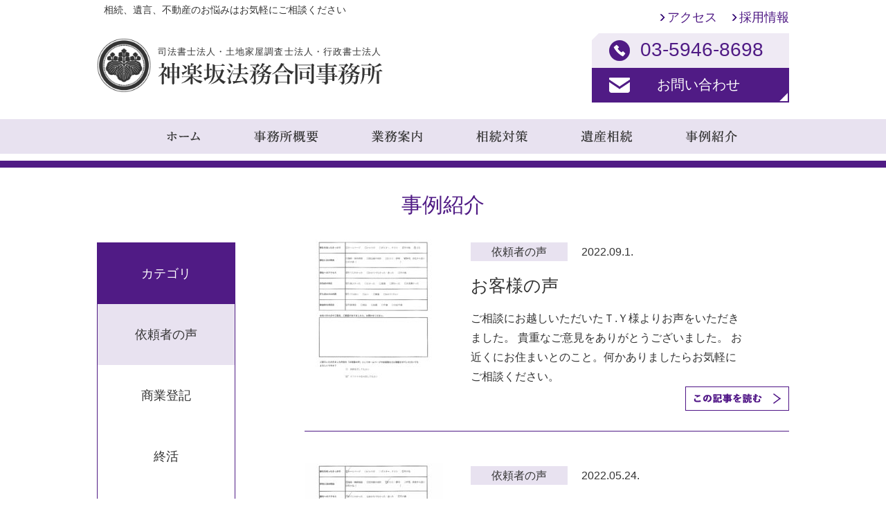

--- FILE ---
content_type: text/html; charset=UTF-8
request_url: https://touki-sogo.jp/column/impressions/
body_size: 10938
content:
<!doctype html>
<html>
<head>

<!-- Global site tag (gtag.js) - Google Ads: 861697032 -->
<script async src="https://www.googletagmanager.com/gtag/js?id=AW-861697032"></script>
<script>
	window.dataLayer = window.dataLayer || [];
	function gtag(){dataLayer.push(arguments);}
	gtag('js', new Date());
	
	gtag('config', 'AW-861697032');
</script>
	
<meta http-equiv="content-type" content="text/html; charset=UTF-8">
<meta name="robots" content="index,follow">
<meta name="viewport" content="width=device-width">


<link rel="stylesheet" type="text/css" href="https://touki-sogo.jp/wp-content/themes/shodajimusyo/shared/css/reset.css">
<link rel="stylesheet" type="text/css" href="https://touki-sogo.jp/wp-content/themes/shodajimusyo/shared/css/flexslider.css">
<link rel="stylesheet" type="text/css" href="https://touki-sogo.jp/wp-content/themes/shodajimusyo/shared/css/slicknav.css">
<link rel="stylesheet" type="text/css" href="https://touki-sogo.jp/wp-content/themes/shodajimusyo/shared/css/style.css">
<link rel="stylesheet" type="text/css" href="https://touki-sogo.jp/wp-content/themes/shodajimusyo/shared/css/page.css">
<script type="text/javascript" src="https://touki-sogo.jp/wp-content/themes/shodajimusyo/shared/js/jquery.js"></script>
<script type="text/javascript" src="https://touki-sogo.jp/wp-content/themes/shodajimusyo/shared/js/smartRollover.js"></script>
<script type="text/javascript" src="https://touki-sogo.jp/wp-content/themes/shodajimusyo/shared/js/jquery.flexslider.js"></script>
<script type="text/javascript" src="https://touki-sogo.jp/wp-content/themes/shodajimusyo/shared/js/jquery.slicknav.min.js"></script>
<script type="text/javascript" src="https://touki-sogo.jp/wp-content/themes/shodajimusyo/shared/js/bt_r.js"></script>
<script type="text/javascript" src="https://touki-sogo.jp/wp-content/themes/shodajimusyo/shared/js/fixedscroll.js"></script>
<!--<script type="text/javascript" src="https://maps.google.com/maps/api/js?key=AIzaSyDLqIrdsKyKDDNue5u5Cz0kKdaO1UKqOxY"></script>
<script type="text/javascript" src="/shared/js/gm.js"></script>-->

<!--[if lt IE 9]>
<script src="http://oss.maxcdn.com/libs/html5shiv/3.7.0/html5shiv-printshiv.min.js"></script>
<script src="http://oss.maxcdn.com/libs/respond.js/1.3.0/respond.min.js"></script>
<![endif]-->
<script type="text/javascript" charset="utf-8">
$(window).load(function() {
$('.flexslider').flexslider({
slideshowSpeed:5000,
directionNav:true,
});
});
</script>
<script type="text/javascript">
$(document).ready(function(){
$(".over").hover(
function(){
     $(this).stop(true, true).fadeTo(300,0.5);
},
function(){
    $(this).stop(true, true).fadeTo(300,1.0);
});
});
$(function(){
	$( 'a, input[type="button"], input[type="submit"], button' )
  .bind( 'touchstart', function(){
    $( this ).addClass( 'r_btn' );
  }).bind( 'touchend', function(){
    $( this ).removeClass( 'r_btn' );
  });
});
</script>

<!-- Google tag (gtag.js) -->
<script async src="https://www.googletagmanager.com/gtag/js?id=G-FQSX29VW3V"></script>
<script>
  window.dataLayer = window.dataLayer || [];
  function gtag(){dataLayer.push(arguments);}
  gtag('js', new Date());

  gtag('config', 'G-FQSX29VW3V');
  gtag('config', 'UA-85088969-1');
</script>

<script type="text/javascript">
  $(function(){
    $('.click').on('click', function(){
      $(this).toggleClass("active");
      $(this).next(".showBox").slideToggle(250);
    });

    $('a[href^=#]').click(function(){
      var href= $(this).attr("href");
      var target = $(href == "#" || href == "" ? 'html' : href);
      var position = target.offset().top - $('#pricemenu').outerHeight() - 20 + "px";
      $("html, body").animate({scrollTop:position}, 550, "swing");
      return false;
    });

    $("#gyomu a.textlink").click(function(){
      //遷移後アコーディオンを開く
      var temp_hash = location.hash;
      console.log(temp_hash);
      $(temp_hash).children('.click').addClass("active");
      $(temp_hash).children(".showBox").show();
    });

 });
</script>



		<!-- All in One SEO 4.8.4.1 - aioseo.com -->
		<title>依頼者の声 - 相続対策・手続、不動産売却代理【神楽坂法務合同事務所】</title>
	<meta name="robots" content="noindex, max-image-preview:large" />
	<link rel="canonical" href="https://touki-sogo.jp/column/impressions/" />
	<link rel="next" href="https://touki-sogo.jp/column/impressions/page/2/" />
	<meta name="generator" content="All in One SEO (AIOSEO) 4.8.4.1" />
		<script type="application/ld+json" class="aioseo-schema">
			{"@context":"https:\/\/schema.org","@graph":[{"@type":"BreadcrumbList","@id":"https:\/\/touki-sogo.jp\/column\/impressions\/#breadcrumblist","itemListElement":[{"@type":"ListItem","@id":"https:\/\/touki-sogo.jp#listItem","position":1,"name":"\u5bb6","item":"https:\/\/touki-sogo.jp","nextItem":{"@type":"ListItem","@id":"https:\/\/touki-sogo.jp\/column\/#listItem","name":"\u4e8b\u4f8b\u7d39\u4ecb"}},{"@type":"ListItem","@id":"https:\/\/touki-sogo.jp\/column\/#listItem","position":2,"name":"\u4e8b\u4f8b\u7d39\u4ecb","item":"https:\/\/touki-sogo.jp\/column\/","nextItem":{"@type":"ListItem","@id":"https:\/\/touki-sogo.jp\/column\/impressions\/#listItem","name":"\u4f9d\u983c\u8005\u306e\u58f0"},"previousItem":{"@type":"ListItem","@id":"https:\/\/touki-sogo.jp#listItem","name":"\u5bb6"}},{"@type":"ListItem","@id":"https:\/\/touki-sogo.jp\/column\/impressions\/#listItem","position":3,"name":"\u4f9d\u983c\u8005\u306e\u58f0","previousItem":{"@type":"ListItem","@id":"https:\/\/touki-sogo.jp\/column\/#listItem","name":"\u4e8b\u4f8b\u7d39\u4ecb"}}]},{"@type":"CollectionPage","@id":"https:\/\/touki-sogo.jp\/column\/impressions\/#collectionpage","url":"https:\/\/touki-sogo.jp\/column\/impressions\/","name":"\u4f9d\u983c\u8005\u306e\u58f0 - \u76f8\u7d9a\u5bfe\u7b56\u30fb\u624b\u7d9a\u3001\u4e0d\u52d5\u7523\u58f2\u5374\u4ee3\u7406\u3010\u795e\u697d\u5742\u6cd5\u52d9\u5408\u540c\u4e8b\u52d9\u6240\u3011","inLanguage":"ja","isPartOf":{"@id":"https:\/\/touki-sogo.jp\/#website"},"breadcrumb":{"@id":"https:\/\/touki-sogo.jp\/column\/impressions\/#breadcrumblist"}},{"@type":"Organization","@id":"https:\/\/touki-sogo.jp\/#organization","name":"\u795e\u697d\u5742\u6cd5\u52d9\u5408\u540c\u4e8b\u52d9\u6240","description":"\u907a\u8a00\u30fb\u76f8\u7d9a\u30fb\u4e0d\u52d5\u7523\u306e\u5c02\u9580\u5bb6\u96c6\u56e3","url":"https:\/\/touki-sogo.jp\/"},{"@type":"WebSite","@id":"https:\/\/touki-sogo.jp\/#website","url":"https:\/\/touki-sogo.jp\/","name":"\u795e\u697d\u5742\u6cd5\u52d9\u5408\u540c\u4e8b\u52d9\u6240","description":"\u907a\u8a00\u30fb\u76f8\u7d9a\u30fb\u4e0d\u52d5\u7523\u306e\u5c02\u9580\u5bb6\u96c6\u56e3","inLanguage":"ja","publisher":{"@id":"https:\/\/touki-sogo.jp\/#organization"}}]}
		</script>
		<!-- All in One SEO -->

<link rel='dns-prefetch' href='//www.googletagmanager.com' />
<link rel="alternate" type="application/rss+xml" title="神楽坂法務合同事務所 &raquo; 依頼者の声 カテゴリーのフィード" href="https://touki-sogo.jp/column/impressions/feed/" />
<script type="text/javascript">
/* <![CDATA[ */
window._wpemojiSettings = {"baseUrl":"https:\/\/s.w.org\/images\/core\/emoji\/15.0.3\/72x72\/","ext":".png","svgUrl":"https:\/\/s.w.org\/images\/core\/emoji\/15.0.3\/svg\/","svgExt":".svg","source":{"concatemoji":"https:\/\/touki-sogo.jp\/wp-includes\/js\/wp-emoji-release.min.js?ver=6.5.7"}};
/*! This file is auto-generated */
!function(i,n){var o,s,e;function c(e){try{var t={supportTests:e,timestamp:(new Date).valueOf()};sessionStorage.setItem(o,JSON.stringify(t))}catch(e){}}function p(e,t,n){e.clearRect(0,0,e.canvas.width,e.canvas.height),e.fillText(t,0,0);var t=new Uint32Array(e.getImageData(0,0,e.canvas.width,e.canvas.height).data),r=(e.clearRect(0,0,e.canvas.width,e.canvas.height),e.fillText(n,0,0),new Uint32Array(e.getImageData(0,0,e.canvas.width,e.canvas.height).data));return t.every(function(e,t){return e===r[t]})}function u(e,t,n){switch(t){case"flag":return n(e,"\ud83c\udff3\ufe0f\u200d\u26a7\ufe0f","\ud83c\udff3\ufe0f\u200b\u26a7\ufe0f")?!1:!n(e,"\ud83c\uddfa\ud83c\uddf3","\ud83c\uddfa\u200b\ud83c\uddf3")&&!n(e,"\ud83c\udff4\udb40\udc67\udb40\udc62\udb40\udc65\udb40\udc6e\udb40\udc67\udb40\udc7f","\ud83c\udff4\u200b\udb40\udc67\u200b\udb40\udc62\u200b\udb40\udc65\u200b\udb40\udc6e\u200b\udb40\udc67\u200b\udb40\udc7f");case"emoji":return!n(e,"\ud83d\udc26\u200d\u2b1b","\ud83d\udc26\u200b\u2b1b")}return!1}function f(e,t,n){var r="undefined"!=typeof WorkerGlobalScope&&self instanceof WorkerGlobalScope?new OffscreenCanvas(300,150):i.createElement("canvas"),a=r.getContext("2d",{willReadFrequently:!0}),o=(a.textBaseline="top",a.font="600 32px Arial",{});return e.forEach(function(e){o[e]=t(a,e,n)}),o}function t(e){var t=i.createElement("script");t.src=e,t.defer=!0,i.head.appendChild(t)}"undefined"!=typeof Promise&&(o="wpEmojiSettingsSupports",s=["flag","emoji"],n.supports={everything:!0,everythingExceptFlag:!0},e=new Promise(function(e){i.addEventListener("DOMContentLoaded",e,{once:!0})}),new Promise(function(t){var n=function(){try{var e=JSON.parse(sessionStorage.getItem(o));if("object"==typeof e&&"number"==typeof e.timestamp&&(new Date).valueOf()<e.timestamp+604800&&"object"==typeof e.supportTests)return e.supportTests}catch(e){}return null}();if(!n){if("undefined"!=typeof Worker&&"undefined"!=typeof OffscreenCanvas&&"undefined"!=typeof URL&&URL.createObjectURL&&"undefined"!=typeof Blob)try{var e="postMessage("+f.toString()+"("+[JSON.stringify(s),u.toString(),p.toString()].join(",")+"));",r=new Blob([e],{type:"text/javascript"}),a=new Worker(URL.createObjectURL(r),{name:"wpTestEmojiSupports"});return void(a.onmessage=function(e){c(n=e.data),a.terminate(),t(n)})}catch(e){}c(n=f(s,u,p))}t(n)}).then(function(e){for(var t in e)n.supports[t]=e[t],n.supports.everything=n.supports.everything&&n.supports[t],"flag"!==t&&(n.supports.everythingExceptFlag=n.supports.everythingExceptFlag&&n.supports[t]);n.supports.everythingExceptFlag=n.supports.everythingExceptFlag&&!n.supports.flag,n.DOMReady=!1,n.readyCallback=function(){n.DOMReady=!0}}).then(function(){return e}).then(function(){var e;n.supports.everything||(n.readyCallback(),(e=n.source||{}).concatemoji?t(e.concatemoji):e.wpemoji&&e.twemoji&&(t(e.twemoji),t(e.wpemoji)))}))}((window,document),window._wpemojiSettings);
/* ]]> */
</script>
<style id='wp-emoji-styles-inline-css' type='text/css'>

	img.wp-smiley, img.emoji {
		display: inline !important;
		border: none !important;
		box-shadow: none !important;
		height: 1em !important;
		width: 1em !important;
		margin: 0 0.07em !important;
		vertical-align: -0.1em !important;
		background: none !important;
		padding: 0 !important;
	}
</style>
<link rel='stylesheet' id='wp-block-library-css' href='https://touki-sogo.jp/wp-includes/css/dist/block-library/style.min.css?ver=6.5.7' type='text/css' media='all' />
<style id='classic-theme-styles-inline-css' type='text/css'>
/*! This file is auto-generated */
.wp-block-button__link{color:#fff;background-color:#32373c;border-radius:9999px;box-shadow:none;text-decoration:none;padding:calc(.667em + 2px) calc(1.333em + 2px);font-size:1.125em}.wp-block-file__button{background:#32373c;color:#fff;text-decoration:none}
</style>
<style id='global-styles-inline-css' type='text/css'>
body{--wp--preset--color--black: #000000;--wp--preset--color--cyan-bluish-gray: #abb8c3;--wp--preset--color--white: #ffffff;--wp--preset--color--pale-pink: #f78da7;--wp--preset--color--vivid-red: #cf2e2e;--wp--preset--color--luminous-vivid-orange: #ff6900;--wp--preset--color--luminous-vivid-amber: #fcb900;--wp--preset--color--light-green-cyan: #7bdcb5;--wp--preset--color--vivid-green-cyan: #00d084;--wp--preset--color--pale-cyan-blue: #8ed1fc;--wp--preset--color--vivid-cyan-blue: #0693e3;--wp--preset--color--vivid-purple: #9b51e0;--wp--preset--gradient--vivid-cyan-blue-to-vivid-purple: linear-gradient(135deg,rgba(6,147,227,1) 0%,rgb(155,81,224) 100%);--wp--preset--gradient--light-green-cyan-to-vivid-green-cyan: linear-gradient(135deg,rgb(122,220,180) 0%,rgb(0,208,130) 100%);--wp--preset--gradient--luminous-vivid-amber-to-luminous-vivid-orange: linear-gradient(135deg,rgba(252,185,0,1) 0%,rgba(255,105,0,1) 100%);--wp--preset--gradient--luminous-vivid-orange-to-vivid-red: linear-gradient(135deg,rgba(255,105,0,1) 0%,rgb(207,46,46) 100%);--wp--preset--gradient--very-light-gray-to-cyan-bluish-gray: linear-gradient(135deg,rgb(238,238,238) 0%,rgb(169,184,195) 100%);--wp--preset--gradient--cool-to-warm-spectrum: linear-gradient(135deg,rgb(74,234,220) 0%,rgb(151,120,209) 20%,rgb(207,42,186) 40%,rgb(238,44,130) 60%,rgb(251,105,98) 80%,rgb(254,248,76) 100%);--wp--preset--gradient--blush-light-purple: linear-gradient(135deg,rgb(255,206,236) 0%,rgb(152,150,240) 100%);--wp--preset--gradient--blush-bordeaux: linear-gradient(135deg,rgb(254,205,165) 0%,rgb(254,45,45) 50%,rgb(107,0,62) 100%);--wp--preset--gradient--luminous-dusk: linear-gradient(135deg,rgb(255,203,112) 0%,rgb(199,81,192) 50%,rgb(65,88,208) 100%);--wp--preset--gradient--pale-ocean: linear-gradient(135deg,rgb(255,245,203) 0%,rgb(182,227,212) 50%,rgb(51,167,181) 100%);--wp--preset--gradient--electric-grass: linear-gradient(135deg,rgb(202,248,128) 0%,rgb(113,206,126) 100%);--wp--preset--gradient--midnight: linear-gradient(135deg,rgb(2,3,129) 0%,rgb(40,116,252) 100%);--wp--preset--font-size--small: 13px;--wp--preset--font-size--medium: 20px;--wp--preset--font-size--large: 36px;--wp--preset--font-size--x-large: 42px;--wp--preset--spacing--20: 0.44rem;--wp--preset--spacing--30: 0.67rem;--wp--preset--spacing--40: 1rem;--wp--preset--spacing--50: 1.5rem;--wp--preset--spacing--60: 2.25rem;--wp--preset--spacing--70: 3.38rem;--wp--preset--spacing--80: 5.06rem;--wp--preset--shadow--natural: 6px 6px 9px rgba(0, 0, 0, 0.2);--wp--preset--shadow--deep: 12px 12px 50px rgba(0, 0, 0, 0.4);--wp--preset--shadow--sharp: 6px 6px 0px rgba(0, 0, 0, 0.2);--wp--preset--shadow--outlined: 6px 6px 0px -3px rgba(255, 255, 255, 1), 6px 6px rgba(0, 0, 0, 1);--wp--preset--shadow--crisp: 6px 6px 0px rgba(0, 0, 0, 1);}:where(.is-layout-flex){gap: 0.5em;}:where(.is-layout-grid){gap: 0.5em;}body .is-layout-flex{display: flex;}body .is-layout-flex{flex-wrap: wrap;align-items: center;}body .is-layout-flex > *{margin: 0;}body .is-layout-grid{display: grid;}body .is-layout-grid > *{margin: 0;}:where(.wp-block-columns.is-layout-flex){gap: 2em;}:where(.wp-block-columns.is-layout-grid){gap: 2em;}:where(.wp-block-post-template.is-layout-flex){gap: 1.25em;}:where(.wp-block-post-template.is-layout-grid){gap: 1.25em;}.has-black-color{color: var(--wp--preset--color--black) !important;}.has-cyan-bluish-gray-color{color: var(--wp--preset--color--cyan-bluish-gray) !important;}.has-white-color{color: var(--wp--preset--color--white) !important;}.has-pale-pink-color{color: var(--wp--preset--color--pale-pink) !important;}.has-vivid-red-color{color: var(--wp--preset--color--vivid-red) !important;}.has-luminous-vivid-orange-color{color: var(--wp--preset--color--luminous-vivid-orange) !important;}.has-luminous-vivid-amber-color{color: var(--wp--preset--color--luminous-vivid-amber) !important;}.has-light-green-cyan-color{color: var(--wp--preset--color--light-green-cyan) !important;}.has-vivid-green-cyan-color{color: var(--wp--preset--color--vivid-green-cyan) !important;}.has-pale-cyan-blue-color{color: var(--wp--preset--color--pale-cyan-blue) !important;}.has-vivid-cyan-blue-color{color: var(--wp--preset--color--vivid-cyan-blue) !important;}.has-vivid-purple-color{color: var(--wp--preset--color--vivid-purple) !important;}.has-black-background-color{background-color: var(--wp--preset--color--black) !important;}.has-cyan-bluish-gray-background-color{background-color: var(--wp--preset--color--cyan-bluish-gray) !important;}.has-white-background-color{background-color: var(--wp--preset--color--white) !important;}.has-pale-pink-background-color{background-color: var(--wp--preset--color--pale-pink) !important;}.has-vivid-red-background-color{background-color: var(--wp--preset--color--vivid-red) !important;}.has-luminous-vivid-orange-background-color{background-color: var(--wp--preset--color--luminous-vivid-orange) !important;}.has-luminous-vivid-amber-background-color{background-color: var(--wp--preset--color--luminous-vivid-amber) !important;}.has-light-green-cyan-background-color{background-color: var(--wp--preset--color--light-green-cyan) !important;}.has-vivid-green-cyan-background-color{background-color: var(--wp--preset--color--vivid-green-cyan) !important;}.has-pale-cyan-blue-background-color{background-color: var(--wp--preset--color--pale-cyan-blue) !important;}.has-vivid-cyan-blue-background-color{background-color: var(--wp--preset--color--vivid-cyan-blue) !important;}.has-vivid-purple-background-color{background-color: var(--wp--preset--color--vivid-purple) !important;}.has-black-border-color{border-color: var(--wp--preset--color--black) !important;}.has-cyan-bluish-gray-border-color{border-color: var(--wp--preset--color--cyan-bluish-gray) !important;}.has-white-border-color{border-color: var(--wp--preset--color--white) !important;}.has-pale-pink-border-color{border-color: var(--wp--preset--color--pale-pink) !important;}.has-vivid-red-border-color{border-color: var(--wp--preset--color--vivid-red) !important;}.has-luminous-vivid-orange-border-color{border-color: var(--wp--preset--color--luminous-vivid-orange) !important;}.has-luminous-vivid-amber-border-color{border-color: var(--wp--preset--color--luminous-vivid-amber) !important;}.has-light-green-cyan-border-color{border-color: var(--wp--preset--color--light-green-cyan) !important;}.has-vivid-green-cyan-border-color{border-color: var(--wp--preset--color--vivid-green-cyan) !important;}.has-pale-cyan-blue-border-color{border-color: var(--wp--preset--color--pale-cyan-blue) !important;}.has-vivid-cyan-blue-border-color{border-color: var(--wp--preset--color--vivid-cyan-blue) !important;}.has-vivid-purple-border-color{border-color: var(--wp--preset--color--vivid-purple) !important;}.has-vivid-cyan-blue-to-vivid-purple-gradient-background{background: var(--wp--preset--gradient--vivid-cyan-blue-to-vivid-purple) !important;}.has-light-green-cyan-to-vivid-green-cyan-gradient-background{background: var(--wp--preset--gradient--light-green-cyan-to-vivid-green-cyan) !important;}.has-luminous-vivid-amber-to-luminous-vivid-orange-gradient-background{background: var(--wp--preset--gradient--luminous-vivid-amber-to-luminous-vivid-orange) !important;}.has-luminous-vivid-orange-to-vivid-red-gradient-background{background: var(--wp--preset--gradient--luminous-vivid-orange-to-vivid-red) !important;}.has-very-light-gray-to-cyan-bluish-gray-gradient-background{background: var(--wp--preset--gradient--very-light-gray-to-cyan-bluish-gray) !important;}.has-cool-to-warm-spectrum-gradient-background{background: var(--wp--preset--gradient--cool-to-warm-spectrum) !important;}.has-blush-light-purple-gradient-background{background: var(--wp--preset--gradient--blush-light-purple) !important;}.has-blush-bordeaux-gradient-background{background: var(--wp--preset--gradient--blush-bordeaux) !important;}.has-luminous-dusk-gradient-background{background: var(--wp--preset--gradient--luminous-dusk) !important;}.has-pale-ocean-gradient-background{background: var(--wp--preset--gradient--pale-ocean) !important;}.has-electric-grass-gradient-background{background: var(--wp--preset--gradient--electric-grass) !important;}.has-midnight-gradient-background{background: var(--wp--preset--gradient--midnight) !important;}.has-small-font-size{font-size: var(--wp--preset--font-size--small) !important;}.has-medium-font-size{font-size: var(--wp--preset--font-size--medium) !important;}.has-large-font-size{font-size: var(--wp--preset--font-size--large) !important;}.has-x-large-font-size{font-size: var(--wp--preset--font-size--x-large) !important;}
.wp-block-navigation a:where(:not(.wp-element-button)){color: inherit;}
:where(.wp-block-post-template.is-layout-flex){gap: 1.25em;}:where(.wp-block-post-template.is-layout-grid){gap: 1.25em;}
:where(.wp-block-columns.is-layout-flex){gap: 2em;}:where(.wp-block-columns.is-layout-grid){gap: 2em;}
.wp-block-pullquote{font-size: 1.5em;line-height: 1.6;}
</style>

<!-- Site Kit によって追加された Google タグ（gtag.js）スニペット -->

<!-- Google アナリティクス スニペット (Site Kit が追加) -->
<script type="text/javascript" src="https://www.googletagmanager.com/gtag/js?id=GT-W6KJPZ3V" id="google_gtagjs-js" async></script>
<script type="text/javascript" id="google_gtagjs-js-after">
/* <![CDATA[ */
window.dataLayer = window.dataLayer || [];function gtag(){dataLayer.push(arguments);}
gtag("set","linker",{"domains":["touki-sogo.jp"]});
gtag("js", new Date());
gtag("set", "developer_id.dZTNiMT", true);
gtag("config", "GT-W6KJPZ3V");
 window._googlesitekit = window._googlesitekit || {}; window._googlesitekit.throttledEvents = []; window._googlesitekit.gtagEvent = (name, data) => { var key = JSON.stringify( { name, data } ); if ( !! window._googlesitekit.throttledEvents[ key ] ) { return; } window._googlesitekit.throttledEvents[ key ] = true; setTimeout( () => { delete window._googlesitekit.throttledEvents[ key ]; }, 5 ); gtag( "event", name, { ...data, event_source: "site-kit" } ); }; 
/* ]]> */
</script>

<!-- Site Kit によって追加された終了 Google タグ（gtag.js）スニペット -->
<link rel="EditURI" type="application/rsd+xml" title="RSD" href="https://touki-sogo.jp/xmlrpc.php?rsd" />
<meta name="generator" content="WordPress 6.5.7" />
<meta name="generator" content="Site Kit by Google 1.155.0" /><!-- Event snippet for WEB問い合わせ conversion page -->
<script>
document.addEventListener("DOMContentLoaded", function(event) {
if (window.location.href.indexOf("https://touki-sogo.jp/inquiry/thanks/") > -1) {
  gtag('event', 'conversion', {
    'send_to': 'AW-861697032/MQHiCNC79qIBEIjo8ZoD'
    });
}
});
</script><link rel="icon" href="https://touki-sogo.jp/wp-content/uploads/2016/09/android-chrome-192x192-150x150.png" sizes="32x32" />
<link rel="icon" href="https://touki-sogo.jp/wp-content/uploads/2016/09/android-chrome-192x192.png" sizes="192x192" />
<link rel="apple-touch-icon" href="https://touki-sogo.jp/wp-content/uploads/2016/09/android-chrome-192x192.png" />
<meta name="msapplication-TileImage" content="https://touki-sogo.jp/wp-content/uploads/2016/09/android-chrome-192x192.png" />
		<style type="text/css" id="wp-custom-css">
			.yellowline {background:rgba(0, 0, 0, 0) linear-gradient(transparent 60%, #FFFF99 0%) repeat scroll 0 0;}		</style>
		</head>

<body>

<div id="fb-root"></div>
<script>(function(d, s, id) {
  var js, fjs = d.getElementsByTagName(s)[0];
  if (d.getElementById(id)) return;
  js = d.createElement(s); js.id = id;
  js.src = "//connect.facebook.net/ja_JP/sdk.js#xfbml=1&version=v2.5";
  fjs.parentNode.insertBefore(js, fjs);
}(document, 'script', 'facebook-jssdk'));

$(function(){
		$('#menu').slicknav();
    $(".slicknav_nav > li:nth-of-type(5)").on('click', function(){
      $('.slicknav_menu').toggleClass('active');
    });
    $(".slicknav_btn").on('click', function(){
      $('.slicknav_menu').removeClass('active');
    });
	});

</script>

<div id="header">
<div class="sp_contact">
  <p class="tel"><a href="tel:0120953706">電話相談</a></p>
  <p class="mail"><a href="https://touki-sogo.jp/inquiry/">メール相談</a></p>
</div>
<div class="inner">
<p class="txt">相続、遺言、不動産のお悩みはお気軽にご相談ください</p>
<h1><a href="https://touki-sogo.jp"><span class="logo"><img src="https://touki-sogo.jp/wp-content/themes/shodajimusyo/shared/images/logo_mark.png" alt="神楽坂法務合同事務所"></span><span class="logomoji yu-min">司法書士法人・土地家屋調査士法人・行政書士法人<br><img src="https://touki-sogo.jp/wp-content/themes/shodajimusyo/shared/images/logo_moji.png" alt="神楽坂法務合同事務所"></span></a></h1>
<div id="headerinquiry">
<ul>
	<li><a href="https://touki-sogo.jp/about/#Summary">アクセス</a></li>
	<li><a href="https://touki-sogo.jp/recruit/">採用情報</a></li>
</ul>
<p class="tel">03-5946-8698</p>
<p class="mail"><a href="https://touki-sogo.jp/inquiry/">お問い合わせ</a></p>
</div>
</div>
</div>

<div id="gnavi" class="bg01">
  <div class="inner">
  <ul>
  <li><a href="https://touki-sogo.jp/"><img src="https://touki-sogo.jp/wp-content/themes/shodajimusyo/shared/images/gnavi_08_off.png" alt="ホーム"></a></li>
  <li class="nav-about">
    <a href="https://touki-sogo.jp/about/"><img src="https://touki-sogo.jp/wp-content/themes/shodajimusyo/shared/images/gnavi_01_off.png" alt="事務所概要"></a></li>
  <li class="nav-business">
    <a href="https://touki-sogo.jp/business/"><img src="https://touki-sogo.jp/wp-content/themes/shodajimusyo/shared/images/gnavi_03_off.png" alt="業務案内"></a>
    <div class="subMenuWrap">
      <ul class="subMenuIn">
        <li class="subMenu yu-min"><a href="/business/#hudousan01">不動産登記</a></li>
        <li class="subMenu yu-min"><a href="/business/#shogyo">商業登記</a></li>
        <li class="subMenu yu-min"><a href="/business/#tochi">土地境界確定・測量</a></li>
        <li class="subMenu yu-min"><a href="/business/#hudousan02">不動産売却代理</a></li>
        <li class="subMenu yu-min"><a href="/business/#kyoninka">許認可</a></li>
        <li class="subMenu yu-min"><a href="/business/#cre">CRE顧問</a></li>
      </ul>
    </div>
  </li>
  <li class="nav-taisaku">
    <a href="https://touki-sogo.jp/taisaku/"><img src="https://touki-sogo.jp/wp-content/themes/shodajimusyo/shared/images/gnavi_04_off.png" alt="相続対策"></a>
    <div class="subMenuWrap">
      <ul class="subMenuIn">
        <li class="subMenu yu-min"><a href="/taisaku/#sakusei">遺言書作成</a></li>
        <li class="subMenu yu-min"><a href="/taisaku/#shigo">死後事務<br>委任契約</a></li>
        <li class="subMenu yu-min"><a href="/taisaku/#zouyo">生前贈与</a></li>
        <li class="subMenu yu-min"><a href="/taisaku/#minji">民事信託</a></li>
        <li class="subMenu yu-min"><a href="/taisaku/#jigyou">事業継承対策</a></li>
        <li class="subMenu yu-min"><a href="/taisaku/#seinen">成年後見</a></li>
        <li class="subMenu yu-min"><a href="/taisaku/#izou">遺贈寄付</a></li>
      </ul>
    </div>
  </li>
  <li class="nav-tetsuduki">
    <a href="https://touki-sogo.jp/tetsuduki/"><img src="https://touki-sogo.jp/wp-content/themes/shodajimusyo/shared/images/gnavi_10_off.png" alt="遺産相続"></a>
    <div class="subMenuWrap">
      <ul class="subMenuIn">
        <li class="subMenu yu-min"><a href="/tetsuduki/#about">相続とは</a></li>
        <li class="subMenu yu-min"><a href="/tetsuduki/#service">弊所ができること</a></li>
        <li class="subMenu yu-min"><a href="/tetsuduki/#step">相続手続き完了までの流れ</a></li>
      </ul>
    </div>
  </li>
  <li><a href="https://touki-sogo.jp/column/"><img src="https://touki-sogo.jp/wp-content/themes/shodajimusyo/shared/images/gnavi_11_off.png" alt="事例紹介"></a></li>
  </ul>
  </div>
</div>
<ul id="menu">
  <li class="yu-min"><a href="https://touki-sogo.jp/">ホーム</a></li>
  <li class="yu-min">
    <a href="https://touki-sogo.jp/about/">事務所概要</a></li>
  <li class="yu-min"><a href="https://touki-sogo.jp/about/#Summary">アクセス</a></li>
  <li class="yu-min">
    <a href="https://touki-sogo.jp/business/">業務案内</a>
    <ul class="subMenus">
      <li class="subMenu yu-min"><a href="/business/#hudousan01">不動産登記</a></li>
      <li class="subMenu yu-min"><a href="/business/#shogyo">商業登記</a></li>
      <li class="subMenu yu-min"><a href="/business/#tochi">土地境界確定・測量</a></li>
      <li class="subMenu yu-min"><a href="/business/#hudousan02">不動産売却代理</a></li>
      <li class="subMenu yu-min"><a href="/business/#kyoninka">許認可</a></li>
      <li class="subMenu yu-min"><a href="/business/#cre">CRE顧問</a></li>
    </ul>
  </li>
  <li class="yu-min">
    <a href="https://touki-sogo.jp/taisaku/">相続対策</a>
    <ul class="subMenus">
      <li class="subMenu yu-min"><a href="/taisaku/#sakusei">遺言書作成</a></li>
      <li class="subMenu yu-min"><a href="/taisaku/#shigo">死後事務<br class="pc_display">委任契約</a></li>
      <li class="subMenu yu-min"><a href="/taisaku/#zouyo">生前贈与</a></li>
      <li class="subMenu yu-min"><a href="/taisaku/#minji">民事信託</a></li>
      <li class="subMenu yu-min"><a href="/taisaku/#jigyou">事業継承対策</a></li>
      <li class="subMenu yu-min"><a href="/taisaku/#seinen">成年後見</a></li>
      <li class="subMenu yu-min"><a href="/taisaku/#izou">遺贈寄付</a></li>
    </ul>
  </li>
  <li class="yu-min">
    <a href="https://touki-sogo.jp/tetsuduki/">遺産相続</a>
    <ul class="subMenus">
      <li class="subMenu yu-min"><a href="/tetsuduki/#about">相続とは</a></li>
      <li class="subMenu yu-min"><a href="/tetsuduki/#service">弊所ができること</a></li>
      <li class="subMenu yu-min"><a href="/tetsuduki/#step">相続手続き完了までの流れ</a></li>
    </ul>
  </li>
  <li class="yu-min"><a href="https://touki-sogo.jp/column/">事例紹介</a></li>
  <li class="yu-min"><a href="https://touki-sogo.jp/recruit/">採用情報</a></li>
  </ul>

<div class="line"></div>

<div id="colum">
<div class="subinner">
<h2 class="p-title">事例紹介</h2>
</div>
<div class="subinner flex">

<div class="category_menu">
  <ul class="yu-min f-18 mb-30">
    <li><h3>カテゴリ</h3></li>
          <li>
        <a class="bg01" href="https://touki-sogo.jp/column/impressions/">依頼者の声</a>
      </li>
          <li>
        <a class="" href="https://touki-sogo.jp/column/media/">メディア紹介</a>
      </li>
          <li>
        <a class="" href="https://touki-sogo.jp/column/%e5%95%86%e6%a5%ad%e7%99%bb%e8%a8%98/">商業登記</a>
      </li>
          <li>
        <a class="" href="https://touki-sogo.jp/column/%e7%b5%82%e6%b4%bb/">終活</a>
      </li>
          <li>
        <a class="" href="https://touki-sogo.jp/column/hudousan/">不動産</a>
      </li>
          <li>
        <a class="" href="https://touki-sogo.jp/column/touki/">登記</a>
      </li>
          <li>
        <a class="" href="https://touki-sogo.jp/column/souzokuigon/">相続・遺言</a>
      </li>
          <li>
        <a class="" href="https://touki-sogo.jp/column/%e3%81%9d%e3%81%ae%e4%bb%96/">その他</a>
      </li>
    </ul>

 <ul class="yu-min f-16 archive">
   <li><h3 class="f-18">アーカイブ</h3></li>
   <li>	<li><a href='https://touki-sogo.jp/date/2025/11/'>2025年11月 (2)</a></li>
	<li><a href='https://touki-sogo.jp/date/2025/10/'>2025年10月 (3)</a></li>
	<li><a href='https://touki-sogo.jp/date/2025/09/'>2025年9月 (1)</a></li>
	<li><a href='https://touki-sogo.jp/date/2025/08/'>2025年8月 (1)</a></li>
	<li><a href='https://touki-sogo.jp/date/2025/07/'>2025年7月 (1)</a></li>
	<li><a href='https://touki-sogo.jp/date/2025/06/'>2025年6月 (3)</a></li>
	<li><a href='https://touki-sogo.jp/date/2025/04/'>2025年4月 (8)</a></li>
	<li><a href='https://touki-sogo.jp/date/2025/03/'>2025年3月 (1)</a></li>
	<li><a href='https://touki-sogo.jp/date/2025/01/'>2025年1月 (6)</a></li>
	<li><a href='https://touki-sogo.jp/date/2024/12/'>2024年12月 (3)</a></li>
	<li><a href='https://touki-sogo.jp/date/2024/11/'>2024年11月 (2)</a></li>
	<li><a href='https://touki-sogo.jp/date/2024/10/'>2024年10月 (3)</a></li>
</li>
  </ul>
</div>

<div class="box03">


  
        <div class="article">

    <div class="articletitle">
      <p><span class="category">依頼者の声</span><span class="date">2022.09.1.</span></p>
      <h3 class="f-25"><a href="https://touki-sogo.jp/column/2475/">お客様の声</a></h3>
      </div>
      <div class="articleimg"><a href="https://touki-sogo.jp/column/2475/"><img width="200" height="200" src="https://touki-sogo.jp/wp-content/uploads/2022/09/scan_or_faxdata_20220901_115057_0001-200x200.jpg" class="attachment-post-thumbnail size-post-thumbnail wp-post-image" alt="" decoding="async" loading="lazy" srcset="https://touki-sogo.jp/wp-content/uploads/2022/09/scan_or_faxdata_20220901_115057_0001-200x200.jpg 200w, https://touki-sogo.jp/wp-content/uploads/2022/09/scan_or_faxdata_20220901_115057_0001-150x150.jpg 150w" sizes="(max-width: 200px) 100vw, 200px" /></a></div>
      <div class="articletxt"><p>ご相談にお越しいただいたＴ.Ｙ様よりお声をいただきました。 貴重なご意見をありがとうございました。 お近くにお住まいとのこと。何かありましたらお気軽にご相談ください。</p>
</div>
      <p class="readmore"><a href="https://touki-sogo.jp/column/2475/" class="more-link"><img src="https://touki-sogo.jp/wp-content/themes/shodajimusyo/shared/images/top_readmore_off.png" alt="この記事を読む"></a></p>
  </div>
        <div class="article">

    <div class="articletitle">
      <p><span class="category">依頼者の声</span><span class="date">2022.05.24.</span></p>
      <h3 class="f-25"><a href="https://touki-sogo.jp/column/2341/">お客様の声</a></h3>
      </div>
      <div class="articleimg"><a href="https://touki-sogo.jp/column/2341/"><img width="200" height="200" src="https://touki-sogo.jp/wp-content/uploads/2022/05/scan_or_faxdata_20220524_113146_0001-200x200.jpg" class="attachment-post-thumbnail size-post-thumbnail wp-post-image" alt="" decoding="async" loading="lazy" srcset="https://touki-sogo.jp/wp-content/uploads/2022/05/scan_or_faxdata_20220524_113146_0001-200x200.jpg 200w, https://touki-sogo.jp/wp-content/uploads/2022/05/scan_or_faxdata_20220524_113146_0001-150x150.jpg 150w" sizes="(max-width: 200px) 100vw, 200px" /></a></div>
      <div class="articletxt"><p>お客様より感謝のお言葉を頂きました。貴重なご意見をありがとうございます。 お気づきの点やご意見・ご要望 お話が分かりやすく大変助かりました！ またお願いしたいです！    </p>
</div>
      <p class="readmore"><a href="https://touki-sogo.jp/column/2341/" class="more-link"><img src="https://touki-sogo.jp/wp-content/themes/shodajimusyo/shared/images/top_readmore_off.png" alt="この記事を読む"></a></p>
  </div>
        <div class="article">

    <div class="articletitle">
      <p><span class="category">依頼者の声</span><span class="date">2021.05.3.</span></p>
      <h3 class="f-25"><a href="https://touki-sogo.jp/column/2063/">お客様の声</a></h3>
      </div>
      <div class="articleimg"><a href="https://touki-sogo.jp/column/2063/"><img width="200" height="200" src="https://touki-sogo.jp/wp-content/uploads/2021/04/scan_or_faxdata_20210426_140822_0001-200x200.jpg" class="attachment-post-thumbnail size-post-thumbnail wp-post-image" alt="" decoding="async" loading="lazy" srcset="https://touki-sogo.jp/wp-content/uploads/2021/04/scan_or_faxdata_20210426_140822_0001-200x200.jpg 200w, https://touki-sogo.jp/wp-content/uploads/2021/04/scan_or_faxdata_20210426_140822_0001-150x150.jpg 150w" sizes="(max-width: 200px) 100vw, 200px" /></a></div>
      <div class="articletxt"><p>お客様の声 お客様よりご感想を頂きました。貴重なご意見を頂きありがとうございます。 弊所に依頼して良かった点 相手の立場で相談に応じてくれた</p>
</div>
      <p class="readmore"><a href="https://touki-sogo.jp/column/2063/" class="more-link"><img src="https://touki-sogo.jp/wp-content/themes/shodajimusyo/shared/images/top_readmore_off.png" alt="この記事を読む"></a></p>
  </div>
        <div class="article">

    <div class="articletitle">
      <p><span class="category">依頼者の声</span><span class="date">2021.03.1.</span></p>
      <h3 class="f-25"><a href="https://touki-sogo.jp/column/1992/">お墓の承継のための戸籍収集</a></h3>
      </div>
      <div class="articleimg"><a href="https://touki-sogo.jp/column/1992/"><img width="200" height="200" src="https://touki-sogo.jp/wp-content/uploads/2021/03/tombstone-2254390_1280-200x200.jpg" class="attachment-post-thumbnail size-post-thumbnail wp-post-image" alt="" decoding="async" loading="lazy" srcset="https://touki-sogo.jp/wp-content/uploads/2021/03/tombstone-2254390_1280-200x200.jpg 200w, https://touki-sogo.jp/wp-content/uploads/2021/03/tombstone-2254390_1280-150x150.jpg 150w" sizes="(max-width: 200px) 100vw, 200px" /></a></div>
      <div class="articletxt"><p>お墓の承継には戸籍が必要 　遠い親戚一家のお墓を承継したいため、戸籍を収集して頂きたいとのご相談を賜りました。 　ご相談者様に詳しくお話を伺いますと、Aさんという方がAさん一家のお墓を一人で管理されていましたが、Aさんは [&hellip;]</p>
</div>
      <p class="readmore"><a href="https://touki-sogo.jp/column/1992/" class="more-link"><img src="https://touki-sogo.jp/wp-content/themes/shodajimusyo/shared/images/top_readmore_off.png" alt="この記事を読む"></a></p>
  </div>
        <div class="article">

    <div class="articletitle">
      <p><span class="category">依頼者の声</span><span class="date">2019.04.1.</span></p>
      <h3 class="f-25"><a href="https://touki-sogo.jp/column/impressions/1269/">遺言が存在したが遺産分割したケース</a></h3>
      </div>
      <div class="articleimg"><a href="https://touki-sogo.jp/column/impressions/1269/"><img width="200" height="200" src="https://touki-sogo.jp/wp-content/uploads/2019/03/a21200857bf6b35584217048e07404ff_s-200x200.jpg" class="attachment-post-thumbnail size-post-thumbnail wp-post-image" alt="" decoding="async" loading="lazy" srcset="https://touki-sogo.jp/wp-content/uploads/2019/03/a21200857bf6b35584217048e07404ff_s-200x200.jpg 200w, https://touki-sogo.jp/wp-content/uploads/2019/03/a21200857bf6b35584217048e07404ff_s-150x150.jpg 150w" sizes="(max-width: 200px) 100vw, 200px" /></a></div>
      <div class="articletxt"><p>「本当にお世話になりました。先生にお願いしたおかげで 気持ちよく話し合いが出来ました。 相続した不動産のことも含め、今後ともよろしくお願いします。」 &nbsp; ＜相続関係＞ &nbsp; ＜相続財産＞ 自宅土地建物　 [&hellip;]</p>
</div>
      <p class="readmore"><a href="https://touki-sogo.jp/column/impressions/1269/" class="more-link"><img src="https://touki-sogo.jp/wp-content/themes/shodajimusyo/shared/images/top_readmore_off.png" alt="この記事を読む"></a></p>
  </div>
              <div class='wp-pagenavi' role='navigation'>
<span aria-current='page' class='current'>1</span><a class="page larger" title="ページ 2" href="https://touki-sogo.jp/column/impressions/page/2/">2</a><a class="nextpostslink" rel="next" aria-label="次のページ" href="https://touki-sogo.jp/column/impressions/page/2/">»</a>
</div>      


</div>
</div>
</div>


<div id="inquiry" class="bg02">
<div class="inner">
<p class="yu-min inquiry_text mb-30">相続や遺言、不動産についてのご相談やお問い合わせはこちらから</p>
<a href="https://touki-sogo.jp/inquiry/">お問い合わせフォームへ</a>
	

</div>
</div>
 
<div id="Gmap"><iframe src="https://www.google.com/maps/embed?pb=!1m18!1m12!1m3!1d3239.9874506581577!2d139.73686147710137!3d35.70192642883462!2m3!1f0!2f0!3f0!3m2!1i1024!2i768!4f13.1!3m3!1m2!1s0x60188c50a7bd0001%3A0xf0f9ed18abed15f5!2z56We5qW95Z2C5rOV5YuZ5ZCI5ZCM5LqL5YuZ5omA!5e0!3m2!1sja!2sjp!4v1724818217353!5m2!1sja!2sjp" width="600" height="450" style="border:0;" allowfullscreen="" loading="lazy" referrerpolicy="no-referrer-when-downgrade"></iframe></div>

<div id="footer" class="bg01">
<div class="inner">  
<ul class="yu-min">
	<li class="f-19 bt"><a href="https://touki-sogo.jp/">ホーム</a></li>
	<li class="f-19 bt"><a href="https://touki-sogo.jp/about/">事務所概要</a></li>
	<li class="f-19 bt"><a href="https://touki-sogo.jp/about/#Summary">アクセス</a></li>
	<li class="f-19"><a href="https://touki-sogo.jp/business/">業務案内</a></li>
	<li class="f-19"><a href="https://touki-sogo.jp/taisaku/">相続対策</a></li>
	<li class="f-19"><a href="https://touki-sogo.jp/tetsuduki/">遺産相続</a></li>
	<li class="f-19"><a href="https://touki-sogo.jp/column/">事例紹介</a></li>
	<li class="f-19"><a href="https://touki-sogo.jp/inquiry/">お問い合わせ</a></li>
</ul>
<div id="footeraddress" class="clearfix">
<h2><img src="https://touki-sogo.jp/wp-content/themes/shodajimusyo/shared/images/logo_moji.png" alt="神楽坂法務合同事務所"></h2>
<p>〒162-0825<br>東京都新宿区神楽坂4丁目1番1号<br>オザワビル6階</p>
<p>電話番号 <a href="tel:0359468698" onClick="gtag('event', 'TEL', {'event_category': 'TEL'});">03-5946-8698</a></p>
<p>営業時間 10:00~18:00</p>
</div>
 
<p id="footerfacebook"><a href="https://www.facebook.com/%E5%BA%84%E7%94%B0%E7%99%BB%E8%A8%98%E7%B6%9C%E5%90%88%E4%BA%8B%E5%8B%99%E6%89%80-1576296136029966/" target="_blank"><img src="https://touki-sogo.jp/wp-content/themes/shodajimusyo/shared/images/footer_facebook.png" alt="神楽坂法務合同事務所のフェイスブック" class="over"></a></p>
<p id="copyright"><a href="/deal/">特定商取引法に基づく表記</a><br>copyright&copy;&nbsp;2016&nbsp;神楽坂法務合同事務所</p>

</div>
</div>
</body>
</html>

--- FILE ---
content_type: text/css
request_url: https://touki-sogo.jp/wp-content/themes/shodajimusyo/shared/css/style.css
body_size: 8030
content:
@charset "UTF-8";
/* CSS Document */

/** 共通--------------------**/


body{
	font-family:YuGothic, '游ゴシック', YuGothic , 'ヒラギノ角ゴ Pro W3', "Hiragino Kaku Gothic Pro", "メイリオ", Meiryo, Osaka, "ＭＳ Ｐゴシック", "MS PGothic", sans-serif;
	font-size:16px;
	line-height: 1.8em;
	color:#333333;
	width:100%;
	min-width:1000px;
	}
*{
	box-sizing:border-box;
	-webkit-box-sizing:border-box;
	-moz-box-sizing:border-box;
	-ms-box-sizing:border-box;
	-o-box-sizing:border-box;
	}
.clrFix:after{
display:block;
clear:both;
height:0;
visibility:hidden;
content:".";
}
.yu-min{
	font-family:YuMincho, '游明朝', YuMincho ,"Times New Roman", "ヒラギノ明朝 ProN W3", "Hiragino Mincho ProN", "ＭＳ Ｐ明朝", "MS PMincho", serif;
	}	
.fc-p{
	font-color:#501B85;
	}
div.inner{
	width:1000px;
	margin:0 auto;
	}
.bg01{/*うすい紫の背景*/
	background: #e8e2f0;
/*	overflow:auto;*/
	}
.bg02{/*こい紫の背景*/
	background: #501b85;
/*	overflow:auto;*/
	}
.bg03{/*中くらいの紫の背景*/
	background: #c6a7e5;
	/*overflow:auto;*/
	}
.line{
	width:100%;
	height:10px;
	background: #501b85;
	margin-top:10px;
	}
.box2{ width:500px; float:left;}
.align-r{ text-align:right}
.align-l{ text-align:left}
.align-c{ text-align:center}

.clear{clear: both;}
.mt-20{margin-top:20px;}
.mt-40{margin-top:40px;}
.mb-20{margin-bottom:20px;}
.mb-30{margin-bottom:30px;}
.mb-40{margin-bottom:40px;}
.mb-50{margin-bottom:50px;}
.mb-60{margin-bottom:60px;}
.mb-70{margin-bottom:70px;}
.mb-80{margin-bottom:80px;}
.mb-100{margin-bottom:100px;}
.ml-20{margin-left:20px;}
	
.clear{
	clear: both;
	}
.float{
	float:left;
	}
p.text{
	text-indent: 1em;
	}
.bold{
	font-weight: bold;
}

/* レスポンシブデザインの改行 */
@media screen and (min-width:640px) { 
	.pc_display{
		display: block;
	}
	
	.sp_display,
	.sp_display_inline{
		display: none;
	}
}

@media screen and (max-width:639px) {
	.pc_display{
		display: none;
	}
	
	.sp_display{
		display: block;
	}
	
	.sp_display_inline{
		display: inline;
	}
}

/** header--------------------**/
div#header{
	height: 130px;
	/*overflow:auto;*/
	padding-top: 40px;
	position: relative;
	}
div#header .inner{position: relative;}
div#header .txt{
	position: absolute;
	left: 0;
	top: -40px;
	font-size: 14px;
	padding-left: 10px;
}
div#header h1{
	float: left;
	padding-top:15px;
	width: 600px;
}
span.logo img{
    width:13%;
}
span.logomoji{
	width: 55%;
	padding-left: 10px;
	display: inline-block;
	font-size: 14px;
	letter-spacing: .08em;
}
span.logomoji img{
    width:100%;
    padding-bottom: 10px; 
}
@media screen and (min-width:640px) {
	span.logomoji{
		font-size: 13px;
		min-width: 335px;
	}
}
@media screen and (max-width:639px) {
	
}

div#header div#headerinquiry{
	width:285px;
	float: right;
	text-align: center;
	margin-bottom: 24px;
	margin-top: -29px;
	}
div#header div#headerinquiry ul{
	margin-bottom: 3px;
	font-size: 0;
	text-align: right;
}

div#header div#headerinquiry ul li{
	display: inline-block;
	padding-left: 12px;
	background: url(../images/header_ico_submenu.jpg) no-repeat left center;
	font-size: 18px;
	margin-right: 20px;
}
div#header div#headerinquiry ul li:last-of-type{
	margin-right: 0;
}

div#header div#headerinquiry ul li a{
	color: #501b85;
}

div#header div#headerinquiry p{
	margin-bottom:0px;
	height: 50px;
	font-size: 28px;
	}
div#header div#headerinquiry .tel{
	background: url(../images/header_btn_tel.png);
	color: #501b85;
	padding: 10px;
	padding-left: 42px;
}
div#header div#headerinquiry .mail{
	background: url(../images/header_btn_mail.png);
	text-align: center;
}
div#header div#headerinquiry .mail a{
	color: #fff;
	font-size: 20px;
	width: 100%;
	display: inline-block;
	padding: 10px;
	padding-left: 32px;
}
div#header div#headerinquiry .mail a:before{
	display: inline-block;
	content: "";
	transition: 0.9s;
	background: #fff;
	height: 1px;
	position: absolute;
	width: 0px;
	top: 97px;
	right: 2px;
}
div#header div#headerinquiry .mail a:hover:before{
	width: 280px;
}
div#header .sp_contact{
	display: none;
}
/** gnavi--------------------**/
div#gnavi{
	clear: both;
	width:100%;
	height:50px;
	}
div#gnavi ul{
	padding-left: 13px;
}

div#gnavi li{
	float:left;
	margin-bottom:-10px;
	}
div#gnavi li:first-of-type {
	margin-left: 46px;
}
div#gnavi li:hover .subMenuWrap {
	visibility: visible;
	opacity: 1;
}
div#gnavi li .subMenuWrap {
	visibility: hidden;
	opacity: 0;
	position: absolute;
	left: 0;
	z-index: 40;
	margin-top: -10px;
	width: 100%;
	height: 155px;
	background-color: #e8e2f0;
	border-top: 4px solid #501b85;
}
div#gnavi li .subMenuIn {
	width: 1000px;
	height: 100%;
	margin: 0 auto;
	display: flex;
	justify-content: space-between;
	padding: 31px 0 30px;
}
div#gnavi li .subMenu { margin: 0; }
div#gnavi li .subMenu a {
	display: flex;
	justify-content: center;
	align-items: center;
	width: 100%;
	height: 90px;
	background: #fff url(../images/icon_06.png) no-repeat bottom 2px right 2px;
	background-size: 12px auto;
	font-size: 16px;
	line-height: 1.5;
	letter-spacing: .05em;
	opacity: 1;
	transition: opacity .5s ease;
}
div#gnavi li .subMenu a:hover { opacity: .5; }
div#gnavi li.nav-about .subMenu{
	width: calc( calc(100% - 2px) / 3);
}
div#gnavi li.nav-business .subMenu{
	width: calc( calc(100% - 5px) / 6);
}
div#gnavi li.nav-taisaku .subMenu{
	width: calc( calc(100% - 6px) / 7);
}
div#gnavi li.nav-tetsuduki .subMenu{
	width: calc( calc(100% - 2px) / 3);
}
.flex-direction-nav a{
	width:60px;
	height:60px;
	}
.flexslider:hover .flex-direction-nav .flex-prev{/** Flexsliderのボタン画像**/
width:60px;
height:60px;
	}
.flexslider:hover .flex-direction-nav .flex-next {
	width:60px;
    height:60px;
}
.flexslider:hover .flex-prev { opacity: 0.2; left: 10px; background: url(../images/slide_btn01.png) no-repeat left; }
.flexslider:hover .flex-next { opacity: 0.2; right: 10px; background: url(../images/slide_btn02.png) no-repeat right; }

/** inquiry--------------------**/
div#inquiry{
	clear: both;
	text-align: center;
	padding:40px 0 40px 0;
/*	margin-bottom:20px;
*/	width: 100%;
	min-width: 1000px;
	}
div#inquiry p.inquiry_text{
	font-size:20px;
	text-align:center;
	color:#fff;
	}
div#inquiry a{
	display:block;
	text-align:center;
	color:#501b85;
	border:2px solid #fff;
	background-color:#fff;
	width:400px;
	height:50px;
	font-size:20px;
	 box-sizing:border-box;
	-webkit-box-sizing:border-box;
	-moz-box-sizing:border-box;
	-ms-box-sizing:border-box;
	-o-box-sizing:border-box;
	-webkit-transition: all .3s ease-in-out;
	transition: all .3s ease-in-out;
	margin: 0 auto;
padding-top: 12px;
	}
	div#inquiry a:hover{
	display:block;
	text-align:center;
	color:#fff;
	border:solid 2px #fff;
	font-size:20px;
	background-color:#501b85;
	 box-sizing:border-box;
	-webkit-box-sizing:border-box;
	-moz-box-sizing:border-box;
	-ms-box-sizing:border-box;
	-o-box-sizing:border-box;
	padding-top: 12px;
	}
	
	
/** banner--------------------**/
div#banner{
	clear: both;
	text-align: center;
	padding:60px 0px;
	margin-bottom:20px;
	}

/** Gmap--------------------**/
#Gmap{
	min-width: 1000px;
	height: 390px;
}
#Gmap iframe{
	width: 100%;
	height: 390px;
}

/** footer--------------------**/
div#footer{
	clear: both;
	padding:40px 0px;
	width: 100%;
min-width: 1000px;
	}
div#footer ul{
	display: flex;
	justify-content: space-between;
}
div#footer li{
	display:inline-block;
	font-size: 16px;
}
div#footer li:last-child{
	margin-right:0;
}
div#footer li a{
	display:block;
	width:100%;
}
div#footer li a:hover{
	color:#501B85;

}
/* 画像リンクのcss
div#footer li{
	float: left;
	margin-right:5px;
	margin-bottom:30px;
	}
div#footer li:last-Child{
	margin-right:0px;}
div#footer div#footeraddress{
	clear: both;
	float:left;
	}
*/
div#footer #footeraddress{
	float:left;
	width:270px;
	padding-top:28px;
}
div#footer #footeraddress h2{
margin-bottom:10px;
}
div#footer #footeraddress h2 img{
	width:85%;

}
div#footer p#footerfacebook{
	float: right;
	padding-top:28px;}
div#footer p#copyright{
	clear: both;
	text-align:right;}

	
/** トップページ--------------------**/
/** kv--------------------**/
div#kv{ clear: both;}
div#kv img{ width:100%; height: auto;}
.flexslider{ overflow:hidden;}
/** foreword--------------------**/
.forewordWrap {
	margin-top: -60px;
	background-color: #f3f2f4;
	text-align: center;
}
.forewordWrap .inner {
	padding-top: 82px;
	padding-bottom: 127px;
}
.forewordWrap .inner h2, .forewordWrap .inner h3, .forewordWrap .inner b {
	color: #501b85;
	line-height: 1;
	letter-spacing: .15em;
}
.forewordWrap .inner h2 {
	font-size: 32px;
	line-height: 1.625;
}
p.foreword {
	font-size: 16px;
	line-height: 2;
	letter-spacing: .05em;
	margin-top: 41px;
}
.forewordWrap .inner h3 {
	font-size: 30px;
	margin-top: 77px;
	position: relative;
}
.forewordWrap .inner h3:after {
	position: absolute;
	content: '';
	width: 120px;
	height: 120px;
	background: url(../images/logo_mark_op.1.png) no-repeat center;
	background-size: 120px auto;
	top: 50%;
	left: 50%;
	transform: translate(-50%, -50%);
}
.forewordWrap .inner h3 span { font-size: 36px; }
ul.promiseWrap {
	margin-top: 59px;
	display: flex;
	flex-wrap: wrap;
	background-color: #fff;
	padding: 40px 0 26px;
}
li.promise {
	width: 25%;
	position: relative;
}
li.promise:after {
	position: absolute;
	content: '';
	width: 1px;
	height: 60px;
	background-color: #333;
	top: 60px;
	right: 0;
}
li.promise:last-of-type:after { display: none; }
li.promise b {
	font-size: 25px;
	display: block;
}
li.promise img {
	width: 110px;
	margin: 16px 0 5px;
}
li.promise p {
	font-size: 16px;
	line-height: 1.625;
	text-align: center;
	margin-top: 0;
}
@media screen and (min-width: 640px) {
	li.promise:nth-of-type(2) img {
		width: 88px;
		margin: 27px 0 13px;
	}
	li.promise:nth-of-type(3) img {
		width: auto;
		height: 76px;
		margin: 25px 0 15px;
	}
	li.promise:nth-of-type(4) img {
		width: auto;
		height: 76px;
		margin: 26px 0 14px;
	}
}
/** menu--------------------**/
.inner h2.title {
	font-size: 30px;
	color: #501b85;
	line-height: 1;
	letter-spacing: .15em;
	text-align: center;
	margin: 83px 0 58px;
}
div.menuInner {
	overflow: auto;
	margin-bottom: 40px;
}
div.menu{
	float: left;
	width:485px;
	height: 275px;
	margin-bottom:50px;
	}
div.menu:nth-of-type(odd){
	margin-right:30px;
	}
div.menu p{
padding:10px;
font-size:25px;
text-align: center;
letter-spacing: .15em;
}

/** column--------------------**/
div#column{
	width: 54%;
	float: left;
	margin:0 0 50px 1%;
	}
div#column h2{ float: left;}
div#column h3{
	font-size: 130%;
	padding:10px 0px;}
div#column p{ font-size: 90%; }
div#column span.cat{
    background-color: rgb(232, 226, 240);
    padding: 5px 20px;
    margin-right: 10px;
}
div#column p.readall{ float: right; }
div#column div.article{
	clear: both;
	border-bottom: #333333 solid 1px;
	padding-top: 30px;
	height:320px;
	}
div#column div.articleimg{
	float: left;
	margin:0 20px 20px 0;}
div#colum  div.articletxt{
	float:left;
	}
div#column p.readmore{
	clear: both;
	text-align: right;
	margin-bottom:10px;
	}
	
/** side--------------------**/
div#side{
	width:40%;
	float: right;
	}
div#side li{
	margin-bottom:40px;
	}
div#side li img{
	border-radius:10px;
	border: 4px solid rgb(80, 27, 133);
border-radius: 15px;
box-shadow: 1px 3px 5px 1px rgba(0, 0, 0, 0.4);
	}
div#side li:active img{
	box-shadow: 1px 3px 5px 1px rgba(0, 0, 0, 0.4) inset;
	}
div#side li a{
	display:inline-block;
	}

div#side .youtube-page img{
	width: 100%;
}
@media screen and (min-width: 640px) {
	div#side .youtube-page{
		padding: 0 20px;
	}
}
@media screen and (max-width:639px) {
}
	
/** 下層ページ共通--------------------**/
div.subinner{
	clear:both;
	width:1000px;
	margin:0 auto;
	}
div.subinner h2{
	width:100%;
	text-align:center;
	padding:40px 0px;
	}
h2.p-title{
	font-family:YuMincho, '游明朝', serif;
	font-size:30px;
	color:#501B85;
	}
h3.midasi{
	font-family:YuMincho, '游明朝', serif;
	font-size:25px;
	border-left:7px solid #501B85;
	padding:2px 10px;
	}
	h3.midasi_nagare{
	font-family:YuMincho, '游明朝', serif;
	font-size:20px;
	padding-bottom:10px;
	}
/** 下層ページ個別--------------------**/
#aboutus #kv{
	margin-bottom: 70px;
}
#aboutus .clrFix{
	margin-bottom: 50px;
}
#aboutus .left{
	float: left;
}
#aboutus .right{
	float: right;
	width: 510px;
	font-size: 18px;
}
#aboutus .text{
	margin-bottom: 40px;
}
div#aboutus dt,
div#aboutus dd{
	float: left;
	padding-bottom:20px;
	font-size: 120%;}
div#aboutus dt{
	clear: both;
	width:120px;
}
div#aboutus dl.keireki dt,div#aboutus dl.keireki dd{
	font-size: 100%;
	padding-bottom: 10px;
}
div#aboutus .sikaku h4{
	    font-size: 120%;
    font-family: YuMincho,"游明朝",serif;
    margin-bottom: 10px;
}
div#aboutus .sikaku ul li{
    margin-bottom: 10px;
	}
div#aboutus .box2{
	margin-bottom:50px;}

#aboutus .innerMenu-wrap { width: 100%; }
#aboutus .innerMenu-in {
	width: 1000px;
	margin: 0 auto;
	overflow: auto;
}
#aboutus .innerMenu-item { float: left; }
#aboutus .innerMenu-item a {
	font-size: 18px;
	color: #501b85;
	line-height: 1;
	letter-spacing: .2em;
	background: url(../images/ico_01.png) no-repeat center left;
	background-size: 13px auto;
	padding-left: 35px;
	margin-right: 56px;
}
#aboutus .subinner:last-of-type {
	margin-top: 80px;
	padding-bottom: 162px;
}
#aboutus div.aisatu:after {
	display: block;
	content: '';
	clear: both
}
#aboutus .contBox .subTitle {
	display: block;
	width: 100%;
	height: 50px;
	font-size: 18px;
	line-height: 50px;
	letter-spacing: .15em;
	background-color: #e9e2f1;
	padding-left: 17px;
	border-left: 4px solid #501b85;
	margin-bottom: 40px;
}
#aboutus #Summary h3 { margin-bottom: 60px; }
#aboutus #Summary .table-wrap table { width: 100%; }
#aboutus #Summary .table-wrap tr {
	display: flex;
	border: 1px solid #666;
	border-bottom-width: 0;
	line-height: 2;
}
#aboutus #Summary .table-wrap tr:last-of-type { border-bottom-width: 1px; }
#aboutus #Summary .table-wrap th {
	width: 235px;
	display: flex;
	justify-content: center;
	align-items: center;
	background-color: #e8e1f0;
	border-right: 1px solid #666;
}
#aboutus #Summary .table-wrap td {
	width: calc(100% - 235px);
	padding: 8px 21px 5px;
}
#aboutus #Summary .summary-sub { margin-top: 90px; }
#aboutus #Summary .subBox-map {
	display: flex;
	justify-content: space-between;
	flex-wrap: wrap;
	position: relative;
}
#aboutus #Summary .subBox-map-right { width: 400px; }
#aboutus #Summary .subBox-map-right img { width: 100%; }
#aboutus #Summary .subBox-map-left { width: 542px; }
#aboutus #Summary .subBox-map-left p {
	font-size: 19px;
	line-height: 1.84;
	letter-spacing: .05em;
	margin-bottom: 13px;
}
#aboutus #Summary .subBox-map-left .googleMap { height: 332px; }
#aboutus #Summary .subBox-map-left .googleMap iframe {
	width: 100%;
	height: 100%;
}
#aboutus #Summary .subBox-map-left a.maplink {
	position: absolute;
	right: 0;
	font-size: 14px;
	color: #4f1486;
	line-height: 2;
	letter-spacing: .1em;
	padding-left: 14px;
	background: url(../images/icon_07.png) no-repeat center left;
	background-size: auto 14px;
	margin-top: 4px;
}
#aboutus #Summary .subBox-map-left a.maplink:hover { text-decoration: underline; }
#aboutus #Summary .subBox-text { padding-top: 28px; }
#aboutus #Summary .subBox-text b {
	font-size: 19px;
	font-weight: 700;
	line-height: 1;
	letter-spacing: .05em;
	margin-bottom: 6px;
}
#aboutus #Summary .subBox-text ul li {
	font-size: 16px;
	line-height: 2;
	letter-spacing: .05em;
}
#aboutus #Summary .subBox-text p {
	line-height: 2;
	margin-top: 6px;
}






/** フォントサイズ個別--------------------**/
.f-18{font-size:18px;}
.f-19{font-size:19px;}
.f-24{font-size:24px;}
.f-25{font-size:25px;}
.f-30{font-size:30px;}

/*@media screen and (max-width:1100px) { 
header#header{
	width:95%;
	}
div#header div#headerinquiry {
	width:30%;
	margin-right:10%;
}
div#gnavi{
	width:95%;
	}
div#gnavi li{
	width:14%;

}
}*/

/*　画面サイズが640px以下はここを読み込む　*/
/*  Slick nav  #menu is the original menu */
	
@media screen and (min-width:640px) { 
/** Gメニュー--------------------**/
 .slicknav_menu {
	display:none;
	}
.js #menu {
	display:none;
	}
.js .slicknav_menu {
	display:block;
		}
ul#menu{
	display:none;}
}
@media screen and (max-width:639px) {
body{
	width:100%;
	min-width:100%;
	}
 .flex-direction-nav .flex-prev,.flex-direction-nav .flex-next {/** Flexsliderのボタン画像**/
 display:none;
 }
 .flexslider:hover .flex-direction-nav .flex-next:hover {
	 display:none;
 }
img{
     max-width: 100%;
     height: auto;
     display:block;
     margin: 0 auto;
}
ul#menu{
	display:none;}
div#gnavi{
	display:none;
}
.slicknav_btn {
   background: rgba(68,0,98,0.9);
}
.slicknav_menu .slicknav_menutxt {
    color: #efebf4;
    font-weight: bold;
    text-shadow: 0 1px 3px #000;
}
.slicknav_menu {
	-webkit-background:rgba(68,0,98,1);
	-moz-background:rgba(68,0,98,1);
	-ms-background:rgba(68,0,98,1);
	-o-background:rgba(68,0,98,1);
	background:rgba(68,0,98,1);
	text-align:center;
	padding:5px 0;
	position: fixed;
	width: 100%;
	top: 0;
	z-index: 30
	}
.slicknav_menu.active {
	height: 100%;
	overflow-y: scroll;
}
.slicknav_menu li{
	border-bottom:1px solid #efebf4;
	font-size:18px;
}
.slicknav_menu li:last-child{
	border-bottom:none;
}
.slicknav_menu a:hover{
	color:rgba(68,0,98,0.9);
	-webkit-color:rgba(68,0,98,0.9);
	-moz-color:rgba(68,0,98,0.9);
	-ms-color:rgba(68,0,98,0.9);
	-o-color:rgba(68,0,98,0.9);
}
.slicknav_nav .slicknav_row:hover {
      background: #efebf4;
     color:rgba(68,0,98,0.9);
	-webkit-color:rgba(68,0,98,0.9);
	-moz-color:rgba(68,0,98,0.9);
	-ms-color:rgba(68,0,98,0.9);
	-o-color:rgba(68,0,98,0.9); }
.slicknav_nav .slicknav_row .slicknav_arrow {display: none;}
 .slicknav_nav a {
    padding:10px 0;
    margin:0;
    text-decoration: none;
    color: #efebf4; }
.slicknav_nav a:hover {
     background: #efebf4;
     color:rgba(68,0,98,0.9);
	 }
.slicknav_menu li.slicknav_open {
	background-color: #59316b;
}
/*20200402 追加 by bit yang*/
.slicknav_nav .slicknav_row {
	margin: 0;
	padding: 0;
}
.slicknav_nav .slicknav_row a {
	display: block;
	width: 100%;
	padding: 10px 0;
}
li.slicknav_open .subMenus {
	margin: 0;
	padding: 15px 0 20px;
}
li.slicknav_open .subMenu {
	border-bottom: 0;
	font-size: 16px;
	color: #e7b2ff;
	line-height: 1;
	letter-spacing: .15em;
	margin-top: 8px;
}
li.slicknav_open .subMenu:first-of-type { margin-top: 0; }
.slicknav_menu.active {
	height: 100%;
	overflow-y: scroll;
}
.slicknav_menu.active .slicknav_btn {
	position: fixed;
	top: 5px;
	right: 0;
}
.slicknav_menu.active .slicknav_nav { padding-top: 44px; }
/** ヘッダー--------------------**/
div#header{
	padding-top: 65px;
}
div#header h1{
	float:none;
	width: 100%;
	margin:0 auto;
	padding-top:0;
	text-align: center;
	}
div#header .txt{display: none;}
div#headerinquiry{
	display:none;
	}
div.inner{
	width:100%;
	margin:0 auto;
	}

span.logo img{
    width:20%;
    display:inline-block;
	
	width:62px;
}
span.logomoji{
	font-size: 10px;
	width: 80%;
	letter-spacing: 0;
	
	max-width: 250px;
}

span.logomoji img{
	padding-bottom: 10px;
    display: inline-block;
}
div#header .sp_contact{
	display: block;
	position: fixed;
	top: 0;
	left: 0;
	width: 70%;
	padding-top: 12.5px;
	padding-left: 5%;
	padding-bottom: 12.5px;
	-webkit-background:rgba(68,0,98,0.9);
	-moz-background:rgba(68,0,98,0.9);
	-ms-background:rgba(68,0,98,0.9);
	-o-background:rgba(68,0,98,0.9);
	background:rgba(68,0,98,0.9);
	z-index: 30;
}
div#header .sp_contact p{
	display: inline-block;
}
div#header .sp_contact p > a{
	display: inline-block;
	color: #fff;
	font-size: 14px;
	padding-left: 25px;
	background-repeat: no-repeat;
	background-position-y: 3px;
}
div#header .sp_contact .mail{
	margin-left: 2%;
}
div#header .sp_contact .tel a{
	background-image: url(../images/header_ico_tel_sp.png);
	padding-right: 10px;
	border-right: 1px solid #450263;
}
div#header .sp_contact .mail a{
	background-image: url(../images/header_ico_mail_sp.png);
}
/** フッター--------------------**/

/** Gmap--------------------**/
#Gmap{
	min-width: auto;
}

div#footer {
	min-width:100%;
    padding: 0;
}
div#footer ul {
	border-top: 1px solid #501b85;
	width:100%;
	display: inline-block;
	}
div#footer li {
	  width: 50%;
	  box-sizing:border-box;
	-webkit-box-sizing:border-box;
	-moz-box-sizing:border-box;
	-ms-box-sizing:border-box;
	-o-box-sizing:border-box;
    float: left;
    padding: 10px 0;
	border-right:1px solid #501B85;
    border-bottom: 1px solid #501B85;
    text-align: center;
	margin-right:0;
	font-size:99%;
	
}
div#footer li:nth-child(2n){
	  width: 50%;
	  box-sizing:border-box;
	-webkit-box-sizing:border-box;
	-moz-box-sizing:border-box;
	-ms-box-sizing:border-box;
	-o-box-sizing:border-box;
    float: left;
    padding: 10px 0;
	border-right:0;
    border-bottom: 1px solid #501B85;
    text-align: center;
	margin-right:0;
	font-size:99%;
	
}
div#footer li a {
	width:80%;
	 box-sizing:border-box;
	-webkit-box-sizing:border-box;
	-moz-box-sizing:border-box;
	-ms-box-sizing:border-box;
	-o-box-sizing:border-box;
	display:block;
	margin:0 auto;
}
div#footer li:hover{
	 width: 50%;
	 height:100%;
	 box-sizing:border-box;
	-webkit-box-sizing:border-box;
	-moz-box-sizing:border-box;
	-ms-box-sizing:border-box;
	-o-box-sizing:border-box;
	display:block;
	color:#fff;
	background-color:#501B85;
    padding: 10px 0;
}
div#footer li a:hover{
	 width: 100%;
		 box-sizing:border-box;
	-webkit-box-sizing:border-box;
	-moz-box-sizing:border-box;
	-ms-box-sizing:border-box;
	-o-box-sizing:border-box;
	margin:0 auto;
	color:#fff;
	display:block;
	background-color:#501B85;

}
div#footer #footeraddress {
    float:none;
	clear:both;
    width: 270px;
	margin: 0 auto 30px;
}
div#footer p#footerfacebook {
    float:none;
	width:147px;
	margin:0 auto;
	padding:0;
}
div#footer p#copyright {
    text-align: center;
	padding:10px 0 40px;
}

/** お問い合わせボックス--------------------**/
div#inquiry {
	min-width:100%;
		}
div#inquiry p.inquiry_text {
	width:77%;
    font-size: 20px;
    text-align: center;
	margin:0 auto;
}
div#inquiry a{
width:90%;
margin: 20px auto;
}

/** 共通要素、クラス--------------------**/
div.subinner{
	width:100%;
	}
.box2{
	width:100%;
	}
.box03{
	width:48%;
	float:right;
	}
/** トップページの下層部分--------------------**/
.forewordWrap .inner { padding: 67px 15px; }
.forewordWrap .inner h2 {
	font-size: 26px;
	line-height: 1.6;
	text-align: justify;
}
.forewordWrap p.foreword {
	text-align: justify;
	margin-top: 13px;
}
.forewordWrap .inner h3 {
	font-size: 26px;
	line-height: 1.4;
}
.forewordWrap .inner h3:after {
	top: -25px;
	transform: translateX(-50%);
}
.forewordWrap .inner h3 span { font-size: 30px; }
ul.promiseWrap {
	padding: 0 33px 0 30px;
	margin-top: 23px;
}

li.promise {
	width: 100%;
	text-align: left;
	position: relative;
	padding: 29px 0px 23px 79px;
	border-bottom: 1px solid #333;
}
li.promise:last-of-type { border-bottom: 0; }
li.promise:after { display: none; }
li.promise img {
	position: absolute;
	width: 66px;
	margin-top: 0;
	top: 50%;
	left: 2px;
	transform: translateY(-50%);
}
li.promise p {
	letter-spacing: .05em;
	text-align: justify;
	margin-top: 5px;
}
div.menuInner {
	padding: 0 13px;
	margin-bottom: 53px;
}
.menuInner h2 {
	margin: 77px 0 39px;
}
div.menu{
	float:none;
	width:100%;
   height: auto;
   margin:0 auto 30px;
	}
div.menu:nth-of-child(2n+1) {
  margin: 0 auto 30px;
}
div.menu img {

}
div.columnInner { margin-top: 50px; }
div#column{
	float:none;
	width:100%;
	margin: 0;
	margin-bottom: 50px;
	}
div#column h2 {
    float: left;
	margin-left:20px;
}
div#column div.article{
	width:95%;
	margin:0 auto;
	padding-bottom:30px;
	 height: 370px;
	}
div#column div.articleimg{
	margin-top:30px;
	}
div#column p.readall {
float:right;
  margin: 0 3% 10px 0;
}
div#column .articletxt {
	float:left;
    width:50%;
	margin-top:30px;
}
div#column p.readmore {
	float:right;
    margin:0 3% 30px 0;
}
div#side{
	float:none;
	width:350px;
	margin:0 auto 40px;
	}
div.taisaku_btn{ margin-bottom: 20px;}
}
@media screen and (max-width:480px) {
div#column div.article{
	height:auto;
	padding-bottom: 0;
	}
div#column .articletxt{
	width:100%;
	}
div#column p.readmore{
	margin:20px 0;
}
div#side {
	width:90%;
}
div#footer li:last-child{
	font-size:90%;
}
/** 事務所概要--------------------**/
#aboutus .innerMenu-wrap { display: none; }
#aboutus .contBox .subTitle { margin-bottom: 30px; }
#aboutus .contBox .mb-40 .subTitle { margin-bottom: 18px; }
#aboutus #Summary .table-wrap tr { line-height: 1.7; }
#aboutus #Summary .table-wrap th {
	width: 96px;
	border-right-width: 2px;
}
#aboutus #Summary .table-wrap td {
	width: 203px;
	padding: 10px 9px 12px;
}
#aboutus #Summary .summary-sub { margin-top: 45px; }
#aboutus #Summary .subBox-map-right {
	width: 100%;
	padding: 0 30px;
}
#aboutus #Summary .subBox-map-left {
	width: 100%;
	margin-top: 25px;
}
#aboutus #Summary .subBox-map-left p {
	line-height: 1.6;
	margin-bottom: 25px;
}
#aboutus #Summary .subBox-map-left a.maplink {
	background-size: 9px auto;
	padding-left: 18px;
}
#aboutus #Summary .subBox-text { padding-top: 72px; }
#aboutus #Summary .subBox-text ul li {
	line-height: 1.7;
	letter-spacing: 0;
}
#aboutus #Summary .subBox-text p {}
}


/** 下層ページ共通--------------------**/
/*by yang 2020.03.31*/
.pl-16 { padding-left: 16px; }
section.aisatu { margin-top: 90px; }
div.contBox { margin-bottom: 1px; }
div.contBox div.click {
	width: 100%;
	height: 60px;
	line-height: 60px;
	font-size: 18px;
	color: #fff;
	letter-spacing: .15em;
	background-image: url(../images/icon_open.png);
	background-size: 22px auto;
	background-repeat: no-repeat;
	background-position: center right 20px;
	padding-left: 20px;
	cursor: pointer;
}
div.contBox div.active { background-image: url(../images/icon_close.png); }
div.contBox div.showBox {
	display: none;
	width: 100%;
	background-color: #fbf9fd;
	font-size: 16px;
	line-height: 2;
	text-align: justify;
	padding: 31px 30px 60px;
}
div.contBox div.showBoxIn h4 {
	width: 100%;
	height: 50px;
	line-height: 50px;
	font-size: 18px;
	letter-spacing: .15em;
	background-color: #e9e2f1;
	padding-left: 16px;
	border-left: 4px solid #501b85;
	margin: 32px 0 23px;
}
ul.checklist {
	padding-left: 18px;
	font-weight: bold;
}
ul.checklist li {
	position: relative;
	padding-left: 22px;
}
ul.checklist li:before {
	position: absolute;
	content: '';
	width: 16px;
	height: 100%;
	background: url(../images/icon_08.png) no-repeat center top 8px;
	background-size: 16px auto;
	top: 0;
	left: 0;
}
div.contBox div.showBoxIn ul { margin: 12px 0; }
div.contBox div.showBoxIn ul li { line-height: 2; }
div.contBox div.showBoxIn ul.lists li {
	position: relative;
	padding-left: 20px;
}
div.contBox div.showBoxIn ul.lists li:before {
	position: absolute;
	content: '・';
	top: 0;
	left: 0;
}
div.contBox div.showBoxIn ol {
	padding-left: 18px;
	font-weight: bold;
	margin: 13px 0;
}
div.contBox div.showBoxIn ol.numlist ol { margin: 0; padding-left: 0; }
div.contBox div.showBoxIn ol li {
	position: relative;
	padding-left: 21px;
}
div.contBox div.showBoxIn ol li:before,
div.contBox div.showBoxIn ol.numlist ol li:before {
	display: inline-block;
	content: '';
	width: 16px;
	height: 100%;
	color: #501b85;
	position: absolute;
	top: 0;
	left: 0;
}
div.contBox div.showBoxIn ol li:first-of-type:before,
div.contBox div.showBoxIn ol.numlist ol li:first-of-type:before { content: '①'; }
div.contBox div.showBoxIn ol li:nth-of-type(2):before,
div.contBox div.showBoxIn ol.numlist ol li:nth-of-type(2):before { content: '②'; }
div.contBox div.showBoxIn ol li:nth-of-type(3):before,
div.contBox div.showBoxIn ol.numlist ol li:nth-of-type(3):before { content: '③'; }
div.contBox div.showBoxIn ol li:nth-of-type(4):before { content: '④'; }
div.contBox div.showBoxIn ol li:nth-of-type(5):before { content: '⑤'; }
div.contBox div.showBoxIn ol li:nth-of-type(6):before { content: '⑥'; }
div.contBox div.showBoxIn ol li:nth-of-type(7):before { content: '⑦'; }
div.contBox div.showBoxIn ol li:nth-of-type(8):before { content: '⑧'; }
div.contBox div.showBoxIn ol li:nth-of-type(9):before { content: '⑨'; }
div.contBox div.showBoxIn ol li:nth-of-type(10):before { content: '⑩'; }
div.contBox div.showBoxIn ol.numlist li:before {
	background-image: url();
	font-size: 16px;
	color: #501b85;
}
div.contBox div.showBoxIn ol.numlist li { padding-left: 26px; }
div.contBox div.showBoxIn ol.numlist li:nth-of-type(1):before { content: '1.'; }
div.contBox div.showBoxIn ol.numlist li:nth-of-type(2):before { content: '2.'; }
div.contBox div.showBoxIn ol.numlist li:nth-of-type(3):before { content: '3.'; }
div.contBox div.showBoxIn ol.numlist li:nth-of-type(4):before { content: '4.'; }
div.contBox div.showBoxIn ol.numlist li:nth-of-type(5):before { content: '5.'; }
div.contBox div.showBoxIn ol.numlist li:nth-of-type(6):before { content: '6.'; }
div.contBox div.showBoxIn ol.numlist li:nth-of-type(7):before { content: '7.'; }
div.contBox div.showBoxIn ol.numlist li:nth-of-type(8):before { content: '8.'; }
div.contBox div.showBoxIn ol.numlist li:nth-of-type(9):before { content: '9.'; }
div.contBox div.showBoxIn ol.numlist li:nth-of-type(10):before { content: '10.'; }
div.contBox div.showBoxIn ol.numlist li:nth-of-type(11):before { content: '11.'; }
div.contBox div.showBoxIn ol.numlist li:nth-of-type(12):before { content: '12.'; }
div.contBox div.showBoxIn ol.numlist li:nth-of-type(13):before { content: '13.'; }
div.contBox div.showBoxIn ol.numlist li:nth-of-type(14):before { content: '14.'; }
div.contBox div.showBoxIn ol.numlist li:nth-of-type(15):before { content: '15.'; }
div.contBox div.showBoxIn ol.numlist li:nth-of-type(16):before { content: '16.'; }
div.contBox div.showBoxIn ol.numlist li:nth-of-type(17):before { content: '17.'; }
div.contBox div.showBoxIn ol.numlist li:nth-of-type(18):before { content: '18.'; }
div.contBox div.showBoxIn ol.numlist li:nth-of-type(19):before { content: '19.'; }
div.contBox div.showBoxIn ol.numlist li:nth-of-type(20):before { content: '20.'; }
div.contBox div.showBoxIn ol.numlist li:nth-of-type(21):before { content: '21.'; }
div.contBox div.showBoxIn ol.numlist li:nth-of-type(22):before { content: '22.'; }
div.contBox div.showBoxIn ol.numlist li:nth-of-type(23):before { content: '23.'; }

div.contBox div.showBoxIn table.temple { width: 100%; }
div.contBox div.showBoxIn table.temple th {
	width: calc(100% / 4);
	background-color: #e8e1f0;
	text-align: center;
	border: 1px solid #666666;
	line-height: 1.5;
	padding: 10px 0;
}
div.contBox div.showBoxIn table.temple td {
	background-color: #fff;
	text-align: center;
	padding: 10px 0;
	border: 1px solid #666666;
	line-height: 1.5;
}
div.contBox div.showBoxIn b {
	display: block;
	line-height: 2;
	font-weight: bold;
	margin-bottom: 5px;
}
div.contBox div.showBoxIn .img-right {
	width: 466px;
	float: right;
	margin-top: 8px;
	margin-left: 30px;
}
div.contBox div.showBoxIn .img-right img { width: 100%; }
div.contBox div.showBoxIn .img-arrow {
	width: 12px;
	margin-top: 12px;
	margin-left: 18px;
}
div.contBox div.showBoxIn .img-arrow-s {
	width: 12px;
	margin-left: 50px;
	margin-bottom: 3px;
}
div.contBox div.showBoxIn a.textlink {
	display: inline-block;
	margin: 11px 0;
	margin-left: 1em;
	color: #501b85;
}
div.contBox div.showBoxIn a.textlink:hover { text-decoration: underline; }
div.contBox div.showBoxIn div.left {
	float: left;
	width: calc( calc(100% - 40px) / 2);
	margin-bottom: 20px;
}
div.contBox div.showBoxIn div.right {
	float: right;
	width: calc( calc(100% - 40px) / 2);
	margin-bottom: 20px;
}
div.contBox div.showBoxIn div.bottom { clear: both; }

section#kyoninka div.contBox04 ol li:after,
div#tetuduki div.contBox08 ol li:after {
	position: relative;
	display: block;
	content: '';
	width: 100%;
	height: 10px;
	background: url(../images/icon_10.png) no-repeat center left 28px;
	background-size: 12px auto;
	margin: 12px 0 13px;
}
section#kyoninka div.contBox04 ol li:last-of-type:after,
div#tetuduki div.contBox08 ol li:last-of-type:after,
div#tetuduki div.contBox08 ol ul.lists li:after { display: none; }

@media screen and (max-width:639px) {
	section.aisatu { margin-top: 80px; }
	div.contBox {
		width: 100vw;
		margin-left: calc( calc(100% - 100vw) / 2);
	}
	div.contBox div.click {
		height: auto;
		line-height: 1.7;
		padding: 14px 71px 15px 37.5px;
		background-position: center right 37.5px;
	}
	div.contBox div.showBox {
		line-height: 1.8;
		padding: 24px 37.5px 39px;
	}
	div.contBox div.showBoxIn ul.checklist { padding-left: 15px; }
	div.contBox div.showBoxIn ul { padding-left: 0; }
	div.contBox div.showBoxIn ul .img-arrow,
	div.contBox div.showBoxIn ol .img-arrow { margin-bottom: 10px; }
	div.contBox div.showBoxIn h4 {
		margin: 23px 0 13px;
		height: auto;
		line-height: 1.5;
		padding: 11px 16px 12px;
	}
	div.contBox div.showBoxIn .img-right {
		float: none;
		width: 100%;
		margin: 23px 0;
	}
	div.contBox div.showBoxIn .img-arrow {
		margin-top: 8px;
		margin-left: 10px;
	}
	div.contBox div.showBoxIn div.left,
	div.contBox div.showBoxIn div.right {
		float: none;
		width: 100%;
		margin-bottom: 20px;
	}
}



/** 2020.09.18追記--------------------**/

#colum .article img {
    height: auto;
    max-width: 100%;
}
#colum .article .alignleft {
    display: inline;
    float: left;
    margin-right: 1.5em;
}

#colum .article .alignright {
    display: inline;
    float: right;
    margin-left: 1.5em;
}

#colum .article .aligncenter {
    clear: both;
    display: block;
    margin: 0 auto;
}

@media screen and (max-width:639px) {
  #colum .article img {
      height: auto;
      width: 100%;
  }

  #colum .article .alignleft,
  #colum .article .alignright {
    clear: both;
    display: block;
    margin: 0 auto;
margin-bottom:15px;
  }
}

/** 2024.08.06追記--------------------**/
/* 採用情報 */
#recruit{
	margin-bottom: -30px;
}
#recruit #kv img{
	display: block;
}
#recruit .forewordWrap{
	margin-top: 0;
}
#recruit .forewordWrap .inner h2{
	line-height: 1.5;
	font-weight: 500;
}
#recruit p.foreword{
	font-weight: 500;
}
#recruit p.foreword a{
	color: #501b85;
	text-decoration: underline;
}
#recruit p.foreword a:hover{
	text-decoration: none;
}
#recruit p.foreword:first-of-type{
	margin-top: 0;
}
#recruit .checklist{
	background-color: #fff;
}
#recruit .checklist{
	padding-left: 0;
}
#recruit .checklist li{
	text-align: left;
	line-height: 2.0;
}

@media screen and (min-width:640px) {
	#recruit .forewordWrap .inner {
		padding-top: 92px;
		padding-bottom: 90px;
	}
	#recruit .forewordWrap .inner h2{
		margin-bottom: 42px;
	}
	#recruit p.foreword{
		margin-top: 35px;
	}
	#recruit .checklist{
		display: flex;
		flex-wrap: wrap;
		justify-content: space-between;
	}
	#recruit .checklist{
		padding: 32px 55px;
		margin: 33px 0 35px;
	}
	#recruit .checklist li:nth-of-type(odd){
		width: 50%;
	}
	#recruit .checklist li:nth-of-type(even){
		width: calc(50% - 60px);
	}
	
}

@media screen and (max-width:639px) {
	#recruit .forewordWrap .inner {
		padding-top: 67px;
		padding-bottom: 67px;
	}
	#recruit .forewordWrap .inner h2{
		margin-bottom: 28px;
	}
	#recruit p.foreword{
		margin-top: 20px;
	}
	#recruit .checklist{
		display: flex;
		flex-wrap: wrap;
		justify-content: space-between;
	}
	#recruit .checklist{
		padding: 20px 23px;
		margin: 20px 0 0;
	}
	#recruit .checklist li{
		padding-left: 24px;
		line-height: 1.8;
	}
	#recruit .checklist li:before{
		width: 20px;
		background-size: 20px auto;
		background-position: center top 5px;
	}
}



--- FILE ---
content_type: text/css
request_url: https://touki-sogo.jp/wp-content/themes/shodajimusyo/shared/css/page.css
body_size: 6279
content:
@charset "UTF-8";
/* CSS Document */
@media screen and (max-width:1100px) {
	.aisatu{
		width:95%;
		margin:0 auto;
		}
	 }
@media screen and (max-width:639px) {
	.aisatu{
		width:80%;
		margin:0 auto;
		}
	 }
/** アクセスページ--------------------**/
div#access dt,
div#access dd{
	float: left;
	width:300px;
	padding-bottom:20px;
	font-size: 120%;}
div#access dt{
	clear: both;
	width:120px;
	}
div#access .box2{
	margin-bottom:50px;}
a.g-btn:after{
		display:block;
		width:10px;
		height:10px;
		border-top:2px solid #501b85;
		border-right:2px solid #501b85;
		transform:rotation(45deg);
		-webkit-transform:rotation(45deg);
		-moz-transform:rotation(45deg);
	}
a.g-btn{
	display:block;
	width:250px;
	height:50px;
	box-sizing:border-box;
	-webkit-box-sizing:border-box;
	-moz-box-sizing:border-box;
	-ms-box-sizing:border-box;
	-o-box-sizing:border-box;
	text-align:center;
	color:#501b85;
	border:2px solid #501b85;
	transition:all .3s ease-in-out;
	-webkit-transition:all .3s ease-in-out;
	-moz-transition:all .3s ease-in-out;
	padding-top:10px;
	float:right;
	}
a.g-btn:hover{
	display:block;
	width:250px;
	height:50px;
	box-sizing:border-box;
	-webkit-box-sizing:border-box;
	-moz-box-sizing:border-box;
	-ms-box-sizing:border-box;
	-o-box-sizing:border-box;
	color:#fff;
	border:2px solid #501b85;
	background-color:#501b85;
	transition:all .3s ease-in-out;
	-webkit-transition:all .3s ease-in-out;
	-moz-transition:all .3s ease-in-out;

	}
@media screen and (max-width:639px) {
	div#access .box2 dl{
		line-height:27px;
		font-size:95%
	}
	div#access dt {
    width: 90px;
	}
iframe{
	width:100%;
	}
a.g-btn{
	width:70%;
	margin:0 auto 60px;
	float:none;
	}
a.g-btn:hover{
	width:70%;
	margin:0 auto 60px;
	float:none;
	}
}
/** 相続対策ページ--------------------**/
.p-text{
	color:#fff ;
 	width:70%;
	background:rgba(51,51,153,0.53);
	position:relative;
	right:-30% !important;
	top:-140px !important;
	padding:15px 3% 15px 40px;
	}
/*#taisaku section ul li{
	line-height:40px;
	}*/
#taisaku table.yuigon {
	background-color: #fff;
	margin-top: 32px;
}
#taisaku table.yuigon tr th { text-align: center; }
#taisaku table.yuigon th, #taisaku table.yuigon td{
	border: #666666 solid 1px;
	padding:10px;
}
#taisaku table.yuigon th:first-child{
	width:15%;
}
#taisaku table.yuigon th.midasi{
	background: #e8e2f0;
	font-size: 110%;
	}
#taisaku table.yuigon th.midasikousei{
		background: #501B85;
	    font-size: 110%;
	    color: #fff;
	}
#taisaku table.yuigon td ul li{
	line-height: 27px;
}
#taisaku table.sigojimu{ width: 100%; }
#taisaku table.sigojimu th,#taisaku table.sigojimu td{
	border: #666666 solid 1px;
	padding:10px;
}
#taisaku table.sigojimu th{
	width:50%;
	background-color: #e8e2f0;
}
#taisaku table.hikazei{
	width: 100%;}


#taisaku table.hikazei th,#taisaku table.hikazei td{
	border: #666666 solid 1px;
	padding:10px;

	}
#taisaku table.hikazei th{
	text-align: left;
	background-color: #e8e2f0;
	width: 50%;
}
#taisaku table.hikazei th h5{
	font-size: 20px;
}
#taisaku table.hikazei td p{
	font-weight: bold;
	color:#501B85;
}
#taisaku table.hikazei td ul li{
	line-height: 27px;
}
#taisaku table.hikazei caption h4{
	font-size: 21px;
}
div.jirei h4{
	font-size: 20px;
	font-weight: bold;
	margin-bottom: 20px;
}
div.jirei_text{
	width: 470px;
	float: right;
}

/**200323追加　by　yang**/
#taisaku { margin-bottom: 79px; }
#taisaku ul#pricemenu { margin-top: -50px }
#taisaku ul#pricemenu.fix { margin-top: 0; }

/**■■■■■ 遺言書作成 ■■■■■**/
#sakusei div.contBox02 div.showBoxIn small {
	line-height: 1;
	margin-top: 4px;
	margin-bottom: 41px;
}
#sakusei div.contBox03 div.showBoxIn ul.lists { padding-left: 32px; }
/**■■■■■ 死後事務委任契約 ■■■■■**/
#shigo div.contBox03 div.showBoxIn h4:first-of-type,
#shigo div.contBox04 div.showBoxIn h4:first-of-type { margin-top: 6px; }
/**■■■■■ 生前贈与 ■■■■■**/
#zouyo div.contBox02 div.showBoxIn h4:first-of-type { margin-top: 6px; }
/**■■■■■ 民事信託 ■■■■■**/
#minji div.contBox01 div.showBoxIn ul { padding-left: 34px; }
#minji div.contBox03 div.showBoxIn p:nth-of-type(2) { margin-bottom: 14px; }
#minji div.contBox03 div.showBoxIn .img-right img:first-of-type { margin-bottom: 20px; }
/**■■■■■ 事業承継対策 ■■■■■**/
#seinen div.contBox01 div.showBoxIn h4:first-of-type { margin-top: 32px; }
/**■■■■■ 成年後見制度 ■■■■■**/
#seinen div.contBox01 div.showBoxIn h4:first-of-type { margin-top: 32px; }
#seinen div.contBox02 div.showBoxIn table.temple { margin-top: 32px; }
#seinen div.contBox02 div.showBoxIn table.temple td {
	padding: 10px 19px;
	text-align: left;
}
#seinen div.contBox02 div.showBoxIn ul { padding-left: 35px; }
/**■■■■■ 遺贈寄付 ■■■■■**/
#izou div.contBox01 div.showBoxIn h4:first-of-type { margin-top: 32px; }
#izou div.contBox04 div.showBoxIn table.temple tr:first-of-type th {
	font-weight: bold;
	text-align: center;
}
#izou div.contBox02 div.showBoxIn h4:first-of-type,
#izou div.contBox03 div.showBoxIn h4:first-of-type,
#izou div.contBox04#taisaku ul#pricemenu div.showBoxIn h4:first-of-type { margin-top: 6px; }
#izou div.contBox04 div.showBoxIn table.temple tr:first-of-type th:first-of-type { text-align: left; }
#izou div.contBox04 div.showBoxIn table.temple th {
	font-weight: normal;
	text-align: left;
	padding: 10px 29px;
}
#izou div.contBox04 div.showBoxIn table.temple td.red { color: #bf3643; }

@media screen and (max-width:639px) {

/*#taisaku section ul li{
	line-height:40px;
	}*/
.p-text{
    width:78%;
    padding: 20px;
	left:0;
	margin:0 auto;
    top: -70px !important;
}
#taisaku table.hikazei th,#taisaku table.hikazei td,
#taisaku table.sigojimu th,#taisaku table.sigojimu td{
	width:100%;
	display: block;
	border-top:none;
	}
#taisaku table.hikazei tr:first-child th,
#taisaku table.sigojimu tr:first-child th{
		border-top:1px solid #666;
}
div.jirei_text{
	width: 100%;
	float: none;
	margin-top: 30px;
}

/**200323追加　by　yang**/
#taisaku { margin-bottom: 50px; }
#taisaku #sakusei { margin-top: 0px; }
#taisaku div.contBox {
	width: 100vw;
	margin-left: calc( calc(100% - 100vw) / 2);
}
#taisaku div.contBox div.click {
	height: auto;
	line-height: 1.7;
	padding: 14px 71px 15px 37.5px;
	background-position: center right 37.5px;
}
#taisaku div.contBox div.showBox {
	line-height: 1.8;
	padding: 24px 37.5px 39px;
}
#taisaku div.contBox div.showBoxIn ul.checklist { padding-left: 15px; }
#taisaku div.contBox div.showBoxIn ul { padding-left: 0; }
#taisaku div.contBox div.showBoxIn h4 {
	margin: 23px 0 13px;
	height: auto;
	line-height: 1.5;
	padding: 11px 16px 12px;
}
#taisaku div.contBox div.showBoxIn table.temple { margin-bottom: 15px; }
#taisaku div.contBox div.showBoxIn table.temple:last-of-type { margin-bottom: 0; }
#taisaku div.contBox div.showBoxIn table.temple th {
	width: 32%;
	line-height: 1.7;
	padding: 10px 9px 11px;
}
#taisaku div.contBox div.showBoxIn table.temple td {
	text-align: left;
	line-height: 1.7;
	padding: 10px 9px 11px;
}
#taisaku div.contBox div.showBoxIn .img-right {
	float: none;
	width: 100%;
	margin: 23px 0;
}
#taisaku div.contBox div.showBoxIn .img-arrow {
	margin-top: 8px;
	margin-left: 10px;
}
/**■■■■■ 遺言書作成 ■■■■■**/
#sakusei div.contBox02 div.showBoxIn p:nth-of-type(3) { margin-top: 30px; }
#sakusei div.contBox02 div.showBoxIn small {
	line-height: 1.8;
	margin-bottom: 0;
}
/**■■■■■ 死後事務委任契約 ■■■■■**/
#zouyo div.contBox03 div.showBoxIn table td ul { margin: 0; }
/**■■■■■ 死後事務委任契約 ■■■■■**/
#seinen div.contBox02 div.showBoxIn ul { margin: 0; padding-left: 2em; }
/*#seinen div.contBox02 div.showBoxIn ul  { text-indent: 2em; }*/
/**■■■■■ 遺贈寄付 ■■■■■**/
#izou div.contBox04 div.showBoxIn table.temple tr:first-of-type td { background-color: #e8e1f0; }
#izou div.contBox04 div.showBoxIn table.temple tr:first-of-type th:first-of-type { text-align: center; }
#izou div.contBox04 div.showBoxIn table.temple tr th:first-of-type {
	width: 40%;
	font-weight: bold;
	text-align: center;
}

}

/** 遺産相続ページ--------------------**/
.bg04{/*中くらいの紫の背景*/
	background:rgba(102,51,102,0.53);
}
#tetuduki section ul li{
	line-height:25px;
	}
#tetuduki dd{
	margin-bottom:15px;
	}
#tetuduki table.souzoku_juni{
		width:100%;
		margin-top: 20px;
	}
#tetuduki table.souzoku_juni th,#tetuduki table.souzoku_juni td{
	border: #666666 solid 1px;
	padding:10px;
	}
#tetuduki table.souzoku_juni caption h5{
	font-size: 21px;
}
#tetuduki table.souzoku_juni th{
	background-color: #e8e2f0;
}
#tetuduki table.souzoku_juni th.th_m{
	background: #501B85;
	color: #fff;
}
#tetuduki table.isan_bunkatu{
		width:100%;
		margin-top: 20px;
	}
#tetuduki table.isan_bunkatu caption h5{
	font-size: 21px;
}
#tetuduki table.isan_bunkatu th,#tetuduki table.isan_bunkatu td{
	border: #666666 solid 1px;
	padding:10px;
	}
#tetuduki table.isan_bunkatu th{
	background-color: #e8e2f0;

}

/**200331追加　by　yang**/
#tetuduki { margin-bottom: 79px; }
#tetuduki #kv { margin-bottom: 100px; }
#tetuduki div.subBox:last-of-type { margin-top: 50px; }
#tetuduki div.subBoxTitle {
	font-size: 20px;
	line-height: 2;
	padding-bottom: 5px;
	border-bottom: 5px solid #501B85;
}
#tetuduki div.showBoxIn ul.lists li { line-height: 2; }
#tetuduki div.showBoxIn ul.lists.kanji li { padding-left: 25px; }
#tetuduki div.showBoxIn ul.lists.kanji li:nth-of-type(1):before { content: 'イ'; }
#tetuduki div.showBoxIn ul.lists.kanji li:nth-of-type(2):before { content: 'ロ'; }
#tetuduki div.showBoxIn ul.lists.kanji li:nth-of-type(3):before { content: 'ハ'; }
#tetuduki div.showBoxIn ul.lists ol.marunum { padding-left: 0; }
#tetuduki div.showBoxIn ul.lists span {
	display: block;
	margin: 10px 0;
}
#tetuduki div.showBoxIn ol.numlist ul.lists li { padding-left: 20px; }
#tetuduki div.showBoxIn ol.numlist ul.lists li:before {
	content: '・' !important;
	color: #333;
}
#tetuduki div.showBoxIn table.souzoku_juni th,
#tetuduki div.showBoxIn table.souzoku_juni td { text-align: center; }
#tetuduki div.contBox02 div.subBox:nth-of-type(2) table.souzoku_juni td { text-align: left; }
#tetuduki div.contBox09 table.temple th {
	background-color: #501b85;
	color: #fff;
	padding: 10px;
}
#tetuduki div.contBox09 table.temple td { padding: 10px; text-align: left; }
#tetuduki div.contBox09 div.showBoxIn table td span.smart { display: none; }

#tetuduki div.contBox03 div.showBoxIn h4:first-of-type { margin-top: 6px; }
#tetuduki div.contBox07 div.showBoxIn a.textLink { color: #501b85; text-decoration: underline; }
#tetuduki div.contBox07 div.showBoxIn a.textLink:hover { text-decoration: none; }


@media screen and (max-width:639px) {
	#tetuduki table.souzoku_juni{
		width:100%;
		margin-bottom: 30px;
	}
	#tetuduki div.contBox09 div.showBoxIn table th:nth-of-type(3n),
	#tetuduki div.contBox09 div.showBoxIn table td:nth-of-type(3n) { display: none; }
	#tetuduki div.contBox09 div.showBoxIn table td span.smart {
		display: block;
		font-size: 80%;
	}
}
/** 事務所概要ページ--------------------**/

.keireki:after{
	content:"";
	display:block;
	clear:both;
}

p.instagram{
	padding: 5px 0 5px 39px;
	background: url(../images/icon_01.jpg) no-repeat left center;
	text-align: left;
	font-size: 16px;
}

p.instagram a{
	color: #511388;
}

/**200331追加 bit by yang**/
div#aboutus h3.midasi { margin-bottom: 60px; }

@media screen and (max-width:639px) {
	div#aboutus .box2 dl{
		line-height:27px;
		font-size:95%
	}
	div#aboutus dt {
    width: 90px;
	}
	#aboutus .left{
		float: none;
		width: 80%;
		margin-bottom: 40px;
	}
	#aboutus .right{
		float: none;
		width: initial;
		font-size: 16px;
	}
	#aboutus .text{
		margin-bottom: 20px;
	}
	div#aboutus h3.midasi { margin-bottom: 45px; }
}
/** 業務案内ページ--------------------**/
div#business .p-text{
	background:rgba(80, 27, 133,0.4);
	width: 450px;
	position: relative;
    right: -52% !important;
   top: -140px !important;
   padding: 20px 40px 20px 40px;
	}
#business .p-box{
	margin-bottom:-100px;
	}
div#banner a{
	display:inline-block;
	width:420px;
	height:150px;
	float:left;
	border:2px solid #fff;
	box-sizing:border-box;
	-webkit-box-sizing:border-box;
	-moz-box-sizing:border-box;
	-ms-box-sizing:border-box;
	-o-box-sizing:border-box;
	color:#fff;
	transition:all .3s ease-in-out;
	-webkit-transition:all .3s ease-in-out;
	-moz-transition:all .3s ease-in-out;
	margin:0 20px;
	padding-top:13px;
	line-height:40px;

}
div#banner a:hover{
	border:2px solid rgba(127,83,171,0.8);
	background-color:rgba(127,83,171,0.8);
	box-sizing:border-box;
	-webkit-box-sizing:border-box;
	-moz-box-sizing:border-box;
	-ms-box-sizing:border-box;
	-o-box-sizing:border-box;
	color:#fff;
	}
div#banner a.tetuduki_btn{
	margin-top:-29px;
	}
	table.gyoumu th {
    background: #e8e2f0;
    font-size: 110%;
	}
	table.gyoumu th,table.gyoumu td {
    border: #666666 solid 1px;
    padding: 10px;
	}
	#gyoumu dl dt{
		font-size: 120%;
		text-indent: -10px;
	}

/**200323追加　by　yang**/
#business { margin-bottom: 79px; }
#business #kv { margin-bottom: 100px; }
#business #pricemenu li:first-of-type { margin-right: 55px; }
#business #pricemenu li:nth-of-type(5) { margin-right: 99px; }
#business small { display: block; }
#business table { width: 100%; }
#business div.showBoxIn table td span.smart,
#business div.showBoxIn table td span.smart2 { display: none; }
#business ul.checklist { margin: 12px 0; }

#tochi div.contBox01 div.showBoxIn h4:first-of-type,
#hudousan02 div.contBox01 div.showBoxIn h4:first-of-type,
#kyoninka div.contBox09 div.showBoxIn h4:first-of-type,
#cre div.contBox02 div.showBoxIn h4:first-of-type { margin-top: 6px; }

@media screen and (max-width:1100px) {
	div#business .p-text{
		right:-30% !important;
	}

}
@media screen and (max-width:639px) {
div#business .p-text{
	width:80%;
    left:0;
   padding: 20px;
   margin:70px auto;
	}
#business .p-box{
	margin-bottom:-130px;
	}
div#banner a{
	width:90%;
}
div#banner a:hover{
	width:90%;
	}
div#banner a.tetuduki_btn{
	margin-top:20px;
	}

	/**200323追加　by　yang**/
	#business div.showBoxIn table th:nth-of-type(4n),
	#business div.showBoxIn table td:nth-of-type(4n) { display: none; }
	#business div.showBoxIn table td span.smart,
	#business div.showBoxIn table td span.smart2 { display: block; font-size: 80%; }
	#kyoninka div.contBox08 div.showBoxIn ol.marunum { padding-left: 0; }

}
/** コラムページ--------------------**/
.category_menu{
	float:left;
}

.category_menu ul {
	width:200px;
	 box-sizing:border-box;
	-webkit-box-sizing:border-box;
	-moz-box-sizing:border-box;
	-ms-box-sizing:border-box;
	-o-box-sizing:border-box;
	border:1px solid #501b85;
	margin-bottom: 30px;
	display: flex;
	flex-direction: column;
}
.category_menu ul li{
	text-align:center;
}
.category_menu ul li:first-child{
color:#fff;
background-color:#501b85;
padding:30px 0;
}
.category_menu ul li:nth-of-type(3) { order: 7; }
.category_menu a{
	display:block;
	width:198px;
	box-sizing:border-box;
	padding:30px 0;
}
.category_menu a:hover{
	background-color:#e8e2f0;
	color:#501b85;
}
.category_menu .archive li a{
	padding: 5px 0;
	padding-left: 40px;
}
.category_menu .archive li:not(:first-child){
	text-align: left;
}
.box03{
	width:70%;
	float:right;
	}
.article{
	clear:both;
	padding-bottom:0px;
	border-bottom:1px solid #501b85;
	margin-bottom:50px;
}
.articletitle{
	width:57%;
	float:left;
	position:relative;
	left:240px;}
.articletitle h3{
	margin:20px 0;
	}
span.cat,span.category{
	background-color:#e8e2f0;
	padding:5px 30px;
	margin-right:20px;
	}
.articleimg{
	float:left;
	clear:both;
	margin-top:-100px;
	}
.articletxt{
	width:57%;
	float:left;
	margin-left:40px;
	}
.readmore{
	clear:both;
	text-align:right;
	margin-bottom:20px;
	}
ul.page{
	width:40%;
	margin:0 auto 60px;

	}
ul.page li{
	display:inline-block;
	margin:0 7px;
	}
ul.page li:last-child{
	margin:0;
	}
div.wp-pagenavi span.current{
	width:40px;
	height:40px;
	 box-sizing:border-box;
	-webkit-box-sizing:border-box;
	-moz-box-sizing:border-box;
	-ms-box-sizing:border-box;
	-o-box-sizing:border-box;
	border:1px solid #501b85;
	text-align:center;
   padding-top:6px;
   background-color:#501b85;
   color:#fff;
   }
div.wp-pagenavi span.lager{
	width:40px;
	height:40px;
	 box-sizing:border-box;
	-webkit-box-sizing:border-box;
	-moz-box-sizing:border-box;
	-ms-box-sizing:border-box;
	-o-box-sizing:border-box;
	border:1px solid #501b85;
	text-align:center;
   padding-top:6px;
   color:#501b85;
   }
div.wp-pagenavi a, div.wp-pagenavi span{
	width:40px;
	height:40px;
	 box-sizing:border-box;
	-webkit-box-sizing:border-box;
	-moz-box-sizing:border-box;
	-ms-box-sizing:border-box;
	-o-box-sizing:border-box;
	border:1px solid #501b85;
	text-align:center;
   padding-top:6px;
   color:#501b85;
   display:inline-block;
   	margin:60px 10px 100px;
   }
.wp-pagenavi a:hover{
	  background-color:#501b85;
	  color:#fff;
  }
  div.wp-pagenavi span.pages, div.wp-pagenavi a.last { display: none; }
@media screen and (max-width: 639px){
	.flex{
	width:100%;
	   display: -webkit-flex;
    display: -moz-box;
    display: -ms-flexbox;
    display: flex;
    -webkit-flex-direction: column;
    -moz-box-orient: vertical;
    -ms-flex-direction: column;
    flex-direction: column;
	}
   .flex > div:nth-child(1){
        -webkit-order: 3;
        -moz-box-ordinal-group: 3;
        -ms-flex-order: 3;
        order: 3;
    }
.category_menu{
	width:90%;
	margin:0 auto 70px;
}
.category_menu ul li{
	width:100%;
	text-align:center;
}
.category_menu ul li a{
	width:100%;
	text-align:center;
	padding: 10px 0;
}
.category_menu a {
    display: block;
    width: 100%;
    box-sizing: border-box;
    padding: 30px 0;
}
div.wp-pagenavi{
	text-align:center;
	}
#colum .box03{
	width:90%;
	margin: 0 auto;
	}
.category_menu ul{
	width: 90%;
	margin: 0 auto 30px;
}
.category_menu .archive li a{
	padding-left: 0;
}
.articletitle{
	width:initial;
/*	position:relative;
	left:20px;*/
	float: none;
	position: static;
}
.articleimg{
	float:none;
	margin-left:20px;
}
div#colum div.articletxt{
   width:50%;
   position:relative;
   top:-200px;
   margin:0 0 -120px 240px
}
.readmore{
	padding-left:63%;
	}


}
 /** コラム記事ページ--------------------**/
 .article.kiji{
	 border-bottom:none;
 }
  .article.kiji h3{
	 border-bottom:1px solid #501b85;
	 padding-bottom:10px;
	 }
.yajirusi{
	display:inline-block;
	width:40px;
	height:40px;
	 box-sizing:border-box;
	-webkit-box-sizing:border-box;
	-moz-box-sizing:border-box;
	-ms-box-sizing:border-box;
	-o-box-sizing:border-box;
	border:1px solid #501b85;
	text-align:center;
   padding-top:6px;
   color:#501b85;
	margin:0 10px;
	}
ul.page-nav li{
	display:inline-block
	}
ul.page-nav li:nth-child(2){
	float:right;
	}

ul.page-nav a:link{
color:#501b85;
	}
ul.page-nav a:active{
color:#501b85;
	}
ul.page-nav .kijititle:hover{
border-bottom:#501b85 1px solid;
	}
@media screen and (max-width: 639px){
.flex2{
	width:100%;
	   display: -webkit-flex;
    display: -moz-box;
    display: -ms-flexbox;
    display: flex;
    -webkit-flex-direction: column;
    -moz-box-orient: vertical;
    -ms-flex-direction: column;
    flex-direction: column;
	}
   .flex2 > div:nth-child(1){
        -webkit-order: 3;
        -moz-box-ordinal-group: 3;
        -ms-flex-order: 3;
        order: 3;
    }
ul.page-nav{
	font-size:90%;
	}

.yajirusi{
	width:35px;
	height:33px;
	padding:3px;
	}
}
 /** 料金表ページ--------------------**/
ul#pricemenu{
	width: 1000px;
	background: #fff;
	margin-bottom: 80px;
	}
ul#pricemenu:after {
	display: block;
	content: '';
	clear: both;
}
ul#pricemenu.fix{
	position: fixed;
	top: 0;
	z-index: 29;
	padding: 10px 0;
	display: block;
}
ul#pricemenu li{
	float: left;
	background: url(../images/ico_01.png) no-repeat left 10px;
	font-size: 18px;
	letter-spacing: 0.2em;
	padding: 5px 0 0 30px;
	margin: 0 55px 0 0;
	}
ul#pricemenu li:first-of-type {
	margin-right: 76px;
}
ul#pricemenu li:last-Child{
	margin-right: 0px;
	}
ul#pricemenu li a{
	color: #501b85;
	padding-bottom:3px;
	padding-left: 5px;
	}
ul#pricemenu li a:hover{
	border-bottom: #501b85 solid 1px;
	}
div#price table{
	width:100%;
	margin-bottom: 70px;
	text-align: center;
	}
div#price table th,
div#price table td{
	border: #666666 solid 1px;
	padding: 10px;
	}
div#price table th{
	background: #e8e2f0;
	font-size: 110%;
	}
div#price table td{
	font-size: 95%;
	vertical-align: middle;
	line-height: 1.3em;
	padding: 15px 10px;
	}
div#price table td:nth-child(4n+1){
	width: 180px;
	}
div#price table td:nth-child(4n+2){
	width: 230px;
	}
div#price table td:nth-child(4n+3){
	width: 170px;
	}
div#price span.smart,
div#price span.smart2{
	display:none;
	}
div#price span.pc{
	display:block;
	}
@media screen and (max-width: 639px){
	div#price {
		width: 90%;
		margin: 0 auto;
		}
	ul#pricemenu.fix{
		top: 54px;
	}
	ul#pricemenu li{
		float: left;
		background: url(../images/ico_01.png) no-repeat left 10px;
		font-size: 14px;
		letter-spacing: 0.05em;
		padding: 5px 0 0 20px;
		margin: 0 20px 20px 0;
	}
	ul#pricemenu li:first-of-type{
		margin-right: 20px;
	}
	ul#pricemenu {
		display: none;
		left: 0;
		padding-left: 5% !important;
		width: 100%;
	}
	div#fix{display: none;}
	div#price table th:nth-child(4n),
	div#price table td:nth-child(4n){
		display: none;
	}
	div#price table td{
	font-size: 100%;
	vertical-align: middle;
	line-height: 1.3em;
	padding: 10px 5px;
	}
	div#price span.smart{
		display:block;
		font-size:80%;
	}
	div#price span.smart2{
		display:block;
	}
	div#price span.pc{
		display:none;
	}
	}

 /** お問い合わせページ--------------------**/
div#inquirylead p{
	 padding-left: 100px;}
div#inquirylead span.link a{
	 color: #501b85;
	 font-weight: bold;
	 text-decoration:underline;
	 }
div#inquirymain table{
	width: 800px;
	margin: 0 auto 50px auto;
	 }
div#inquirymain table th{
	font-family:YuMincho, '游明朝', serif;
	background: #501b85;
	color: #ffffff;
	width: 300px;
	text-align: left;
	padding: 20px;
	 }
div#inquirymain table td{
	padding: 20px;
	}
div#inquirymain table th,
div#inquirymain table td{
	border: #e8e2f0 solid 3px;
	vertical-align:middle;
	font-size: 110%;
	  box-sizing:border-box;
	-webkit-box-sizing:border-box;
	-moz-box-sizing:border-box;
	-ms-box-sizing:border-box;
	-o-box-sizing:border-box;
	 }
div#inquirymain input[type="radio"] {
	display: none;
}
div#inquirymain label{
	position: relative;
	display: inline-block;
	padding: 3px 20px 3px 30px;
	cursor: pointer;
}
div#inquirymain label::before {
	display:inline-block;
	left: 0;
	width: 16px;
	height: 16px;
	margin-top: -8px;
	border: 2px solid #333 ;
}
div#inquirymain label::before,
div#inquirymain label::after {
	position: absolute;
	content: '';
	top: 50%;
	-webkit-transition: all .2s;
	transition: all .2s;
}

div#inquirymain label.selected:hover::before {
	background: #fff;
}
div#inquirymain label::after {
	opacity: 0;
	left: 5px;
	width: 5px;
	height: 5px;
	margin-top: -11px;
	border: #501b85 solid 5px;
	-webkit-transform: scale(2);
	transform: scale(2);
}
div#inquirymain label.selected::after {
	opacity: 1;
	top:25px;
	left: 5px;
	width: 5px;
	height: 5px;
	margin-top: -11px;
	border: #501b85 solid 4px;
	-webkit-transform: scale(2);
	transform: scale(2);
}
/*div#inquirymain input[type="radio"]:checked + label.selected{
	background: #fff;
	border: 1px solid #501b85;
}
div#inquirymain input[type="radio"]:checked + label.selected{
	opacity: 1;
	-webkit-transform: scale(1);
	transform: scale(1);
}*/
div#inquirymain input[type="text"],
div#inquirymain input[type="email"],
div#inquirymain input[type="tel"]{
	height:40px;
	border: #ccc solid 2px;
	padding:10px;
	font-size:16px;
	}
div#inquirymain input[type="text"],
div#inquirymain input[type="email"]{
	width: 420px;
	}
div#inquirymain span.error{
	display:block;}
div#inquirymain input.tel{
	width: 105px;
	}
div#inquirymain textarea{
	height: 300px;
	width: 420px;
	border: #ccc solid 2px;
	padding:10px;
	font-size:16px;
	}
div#inquirymain input[type="submit"]{
	display:block;
	width: 400px;
	margin:0 auto 50px auto;
	background: #ffffff;
	border: 1px solid #501b85;
	color: #501b85;
	font-size: 120%;
	letter-spacing: 0.1em;
	padding: 30px 0;
	-webkit-touch-callout:none;
    -webkit-tap-highlight-color:(0,0,0,0);
	}
div#inquirymain input[name="mwform_submitButton-733"]{
	background: #501b85;
	color: #fff;
}
div#inquirymain input[type="button"].confirmbtn{
	float: left;
	margin:0 50px 50px 50px;
	}
	div#inquirymain  input[type="submit"]:hover{
	background: #501b85;
	border: 1px solid #501b85;
	color: #ffffff;
	}
div#inquirymain input[name="mwform_submitButton-733"]:hover{
	background: #fff;
	color: #501b85;
}
div#inquirymain  input[type="submit"].r_btn{
	background: #501b85;
	border: 1px solid #501b85;
	color: #ffffff;
	}
div#inquirymain table.confirm th{
	background: #501b85;
	color: #ffffff;
	width: 300px;
	text-align: left;
	padding: 20px;
	 }
div#inquirymain table.confirm td{
	padding: 20px;
	background: #e8e2f0;
	}
div#inquirymain table.confirm th,
div#inquirymain table.confirm td{
	border: #ffffff solid 3px;
	vertical-align:middle;
	font-size: 110%;
	 }
div#inquirymain div#thanks{
	padding: 50px 100px;
	}
div#inquirymain div#thanks p{
	font-size: 150%;
	line-height: 1.8em;
	}
div#inquirymain div#thanks hr{
	height: 1px;
	background-color: #501b85;
	border: none;
	color: #501b85;
	width: 100px;
	margin-bottom:50px;
	}
div#inquirymain div#thanks h3{
	background: #501b85;
	border-radius: 10px;
	width: 150px;
	padding:10px;
	margin: 20px 30px 40px 40px;
	color: #ffffff;
	text-align: center;
	font-size: 120%;
	float: left;
	}
div#inquirymain div#gototopbtn{
	width: 500px;
	margin: 0 auto 50px auto;
	text-align:center;
	width: 400px;
	background: #ffffff;
	border: 1px solid #501b85;
	color: #501b85;
	font-size: 120%;
	letter-spacing: 0.1em;
	padding: 30px 0;
	}
div#inquirymain div#gototopbtn:hover{
	background: #501b85;
	border: 1px solid #501b85;
	color: #ffffff;
	}
div#inquirymain div#gototopbtn:hover a{
	color: #ffffff;
}
@media screen and (max-width: 639px){
div#inquirylead p{
	 padding:0 ;}
div#inquirymain table{
	width:90%;
	margin:0 auto 50px;
}
div#inquirymain table tr{
	width:100%;
}
div#inquirymain table th{
	display:block;
	border:none;
	width:100%;
	 }
div#inquirymain table td{
	display:block;
	border-top:none;
	width:100%;
	}
div#inquirymain input[type="text"],
div#inquirymain input[type="email"],
div#inquirymain input[type="tel"]{
	width: 90%;
	border: #ccc solid 2px;
	padding:10px;
	font-size:18px;
	}
div#inquirymain textarea{
	width:90%;
	}
div#inquirymain label{
	font-size:85%;
}
 /** お問い合わせ確認ページ--------------------**/
div#inquirymain table.confirm th{
width:100%;
	 }
div#inquirymain input[type="button"].confirmbtn{
	width:60%;
	margin:0 20% 50px;
	}
 /** お問い合わせ完了ページ--------------------**/
div#inquirymain div#thanks{
width:80%;
padding:50px 30px;
font-size:90%;
margin:0 auto 40px;
	}
div#inquirymain div#thanks p:nth-child(2){
	 margin:30px 0 60px;
}
div#inquirymain div#thanks hr{
	margin-bottom:80px;
}
div#inquirymain div#thanks p{
	font-size: 130%;
	}
div#inquirymain div#gototopbtn{
	width: 80%;
}
div#inquirymain div#thanks h3{
	float: none;
	margin: 20px auto 40px;
}
}
@media screen and (max-width:480px) {
#tel br:first-of-type{
	display:none;
}
 /** お問い合わせページ--------------------**/
div#inquirymain input[type="submit"]{
	 width:90%;
	 font-size:90%;

}
 /** コラムページ--------------------**/
 .article{
	 width:90%;
	 margin:30px auto;
	 }
.articleimg{
	float:none;
	margin:20px;
}
/*.articletitle{
	width:60%;
	}*/
div#colum div.articletxt{
   width:95%;
/*   position:relative;
   top:20px;*/
   float: none;
   position: static;
   margin:0 auto;
}
div#colum span.category{
	display:inline-block;}
.readmore{
	padding:30px 0 0 20px;
	}

span.kiji_title{
	display:block;
	margin:20px 0 0 0;}

}

@media screen and (max-width: 639px){
	#colum .readmore a img:nth-of-type(1){
		display: none;
	}
	#colum div.wp-pagenavi a, div.wp-pagenavi span{
		margin: 0px 15px 15px;
	}
	#colum .article .articleimg{
		margin: 0 20px 20px 20px;
	}
	#colum .article .articletxt{
		width: 100%;
    	position: static;
    	margin: 0;
	}
}

/** 事務所概要ページ--------------------**/
#PageBaikyaku .p-text{
	right: -57% !important;
	width: 43%;
}

#PageBaikyaku h4{
	font-size: 20px;
	font-weight: bold;
}

#PageBaikyaku ul li:before{
	content: "・";
	padding-right: 5px;
}

#PageBaikyaku table{
	width: 100%;
}

#PageBaikyaku img.box2{
	width: 490px;
}

@media screen and (max-width: 639px){
#PageBaikyaku{
	width: 90%;
}

#PageBaikyaku .p-text{
    width:78%;
	right: auto !important;
}

#PageBaikyaku img.box2{
	width: 100%;
}

}

--- FILE ---
content_type: application/javascript
request_url: https://touki-sogo.jp/wp-content/themes/shodajimusyo/shared/js/bt_r.js
body_size: 444
content:
// JavaScript Document
$(function(){
$('input[type="radio"]').bind('click load each', function(){
    if($(this).is(":checked")){
        $('input[type="radio"]').parent().removeClass();
        $(this).parent().addClass('selected');
    } else {
        $(this).parent().removeClass('selected');
    }
});

    $('input[type="radio"]').each(function(){
        if ($(this).is(':checked')) {
            $(this).parent().addClass('selected');
        } else {
            $(this).parent().removeClass('selected');
        }
    });
});



--- FILE ---
content_type: application/javascript
request_url: https://touki-sogo.jp/wp-content/themes/shodajimusyo/shared/js/fixedscroll.js
body_size: 228
content:
window.onload = function(){
	var fix = $('#pricemenu').offset().top;
	$(window).scroll((function(){

	if($(window).scrollTop()> fix){
		$('#pricemenu').addClass('fix');
		$('#fix').css({"height":$('#pricemenu').height() + 80 +"px"})
	} else{
		$('#pricemenu').removeClass('fix');
		$('#fix').css({"height":0})
	}
}));
}

